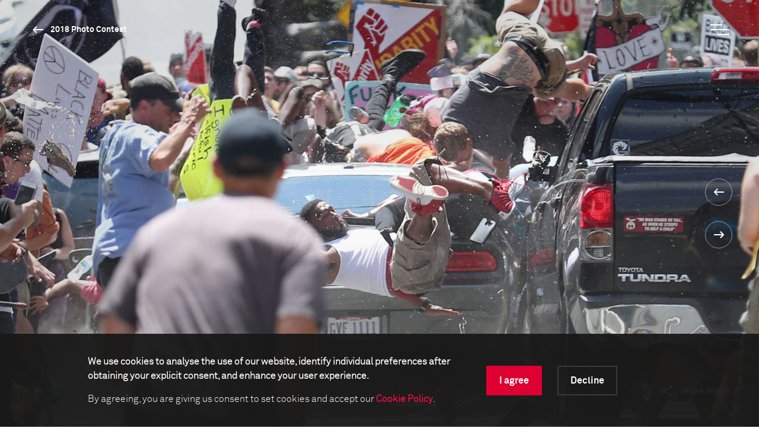

--- FILE ---
content_type: text/css
request_url: https://www.worldpressphoto.org/Frontend/styles/style.css?v=3
body_size: 38160
content:
.swiper-container{margin:0 auto;position:relative;overflow:hidden;list-style:none;padding:0;z-index:1}.swiper-container-no-flexbox .swiper-slide{float:left}.swiper-container-vertical>.swiper-wrapper{-webkit-box-orient:vertical;-webkit-box-direction:normal;-webkit-flex-direction:column;-ms-flex-direction:column;flex-direction:column}.swiper-wrapper{position:relative;width:100%;height:100%;z-index:1;display:-webkit-box;display:-webkit-flex;display:-ms-flexbox;display:flex;-webkit-transition-property:-webkit-transform;transition-property:-webkit-transform;-o-transition-property:transform;transition-property:transform;transition-property:transform,-webkit-transform;-webkit-box-sizing:content-box;box-sizing:content-box}.swiper-container-android .swiper-slide,.swiper-wrapper{-webkit-transform:translateZ(0);transform:translateZ(0)}.swiper-container-multirow>.swiper-wrapper{-webkit-flex-wrap:wrap;-ms-flex-wrap:wrap;flex-wrap:wrap}.swiper-container-free-mode>.swiper-wrapper{-webkit-transition-timing-function:ease-out;-o-transition-timing-function:ease-out;transition-timing-function:ease-out;margin:0 auto}.swiper-slide{-webkit-flex-shrink:0;-ms-flex-negative:0;flex-shrink:0;width:100%;height:100%;position:relative;-webkit-transition-property:-webkit-transform;transition-property:-webkit-transform;-o-transition-property:transform;transition-property:transform;transition-property:transform,-webkit-transform}.swiper-slide-invisible-blank{visibility:hidden}.swiper-container-autoheight,.swiper-container-autoheight .swiper-slide{height:auto}.swiper-container-autoheight .swiper-wrapper{-webkit-box-align:start;-webkit-align-items:flex-start;-ms-flex-align:start;align-items:flex-start;-webkit-transition-property:height,-webkit-transform;transition-property:height,-webkit-transform;-o-transition-property:transform,height;transition-property:transform,height;transition-property:transform,height,-webkit-transform}.swiper-container-3d{-webkit-perspective:1200px;perspective:1200px}.swiper-container-3d .swiper-cube-shadow,.swiper-container-3d .swiper-slide,.swiper-container-3d .swiper-slide-shadow-bottom,.swiper-container-3d .swiper-slide-shadow-left,.swiper-container-3d .swiper-slide-shadow-right,.swiper-container-3d .swiper-slide-shadow-top,.swiper-container-3d .swiper-wrapper{-webkit-transform-style:preserve-3d;transform-style:preserve-3d}.swiper-container-3d .swiper-slide-shadow-bottom,.swiper-container-3d .swiper-slide-shadow-left,.swiper-container-3d .swiper-slide-shadow-right,.swiper-container-3d .swiper-slide-shadow-top{position:absolute;left:0;top:0;width:100%;height:100%;pointer-events:none;z-index:10}.swiper-container-3d .swiper-slide-shadow-left{background-image:-webkit-gradient(linear,right top,left top,from(rgba(0,0,0,.5)),to(transparent));background-image:-webkit-linear-gradient(right,rgba(0,0,0,.5),transparent);background-image:-o-linear-gradient(right,rgba(0,0,0,.5),transparent);background-image:linear-gradient(270deg,rgba(0,0,0,.5),transparent)}.swiper-container-3d .swiper-slide-shadow-right{background-image:-webkit-gradient(linear,left top,right top,from(rgba(0,0,0,.5)),to(transparent));background-image:-webkit-linear-gradient(left,rgba(0,0,0,.5),transparent);background-image:-o-linear-gradient(left,rgba(0,0,0,.5),transparent);background-image:linear-gradient(90deg,rgba(0,0,0,.5),transparent)}.swiper-container-3d .swiper-slide-shadow-top{background-image:-webkit-gradient(linear,left bottom,left top,from(rgba(0,0,0,.5)),to(transparent));background-image:-webkit-linear-gradient(bottom,rgba(0,0,0,.5),transparent);background-image:-o-linear-gradient(bottom,rgba(0,0,0,.5),transparent);background-image:linear-gradient(0deg,rgba(0,0,0,.5),transparent)}.swiper-container-3d .swiper-slide-shadow-bottom{background-image:-webkit-gradient(linear,left top,left bottom,from(rgba(0,0,0,.5)),to(transparent));background-image:-webkit-linear-gradient(top,rgba(0,0,0,.5),transparent);background-image:-o-linear-gradient(top,rgba(0,0,0,.5),transparent);background-image:linear-gradient(180deg,rgba(0,0,0,.5),transparent)}.swiper-container-wp8-horizontal,.swiper-container-wp8-horizontal>.swiper-wrapper{-ms-touch-action:pan-y;touch-action:pan-y}.swiper-container-wp8-vertical,.swiper-container-wp8-vertical>.swiper-wrapper{-ms-touch-action:pan-x;touch-action:pan-x}.swiper-button-next,.swiper-button-prev{position:absolute;top:50%;width:27px;height:44px;margin-top:-22px;z-index:10;cursor:pointer;background-size:27px 44px;background-position:50%;background-repeat:no-repeat}.swiper-button-next.swiper-button-disabled,.swiper-button-prev.swiper-button-disabled{opacity:.35;cursor:auto;pointer-events:none}.swiper-button-prev,.swiper-container-rtl .swiper-button-next{background-image:url("data:image/svg+xml;charset=utf-8,%3Csvg xmlns='http://www.w3.org/2000/svg' viewBox='0 0 27 44'%3E%3Cpath d='M0 22L22 0l2.1 2.1L4.2 22l19.9 19.9L22 44 0 22z' fill='%23007aff'/%3E%3C/svg%3E");left:10px;right:auto}.swiper-button-next,.swiper-container-rtl .swiper-button-prev{background-image:url("data:image/svg+xml;charset=utf-8,%3Csvg xmlns='http://www.w3.org/2000/svg' viewBox='0 0 27 44'%3E%3Cpath d='M27 22L5 44l-2.1-2.1L22.8 22 2.9 2.1 5 0l22 22z' fill='%23007aff'/%3E%3C/svg%3E");right:10px;left:auto}.swiper-button-prev.swiper-button-white,.swiper-container-rtl .swiper-button-next.swiper-button-white{background-image:url("data:image/svg+xml;charset=utf-8,%3Csvg xmlns='http://www.w3.org/2000/svg' viewBox='0 0 27 44'%3E%3Cpath d='M0 22L22 0l2.1 2.1L4.2 22l19.9 19.9L22 44 0 22z' fill='%23fff'/%3E%3C/svg%3E")}.swiper-button-next.swiper-button-white,.swiper-container-rtl .swiper-button-prev.swiper-button-white{background-image:url("data:image/svg+xml;charset=utf-8,%3Csvg xmlns='http://www.w3.org/2000/svg' viewBox='0 0 27 44'%3E%3Cpath d='M27 22L5 44l-2.1-2.1L22.8 22 2.9 2.1 5 0l22 22z' fill='%23fff'/%3E%3C/svg%3E")}.swiper-button-prev.swiper-button-black,.swiper-container-rtl .swiper-button-next.swiper-button-black{background-image:url("data:image/svg+xml;charset=utf-8,%3Csvg xmlns='http://www.w3.org/2000/svg' viewBox='0 0 27 44'%3E%3Cpath d='M0 22L22 0l2.1 2.1L4.2 22l19.9 19.9L22 44 0 22z'/%3E%3C/svg%3E")}.swiper-button-next.swiper-button-black,.swiper-container-rtl .swiper-button-prev.swiper-button-black{background-image:url("data:image/svg+xml;charset=utf-8,%3Csvg xmlns='http://www.w3.org/2000/svg' viewBox='0 0 27 44'%3E%3Cpath d='M27 22L5 44l-2.1-2.1L22.8 22 2.9 2.1 5 0l22 22z'/%3E%3C/svg%3E")}.swiper-button-lock{display:none}.swiper-pagination{position:absolute;text-align:center;-webkit-transition:opacity .3s;-o-transition:.3s opacity;transition:opacity .3s;-webkit-transform:translateZ(0);transform:translateZ(0);z-index:10}.swiper-pagination.swiper-pagination-hidden{opacity:0}.swiper-container-horizontal>.swiper-pagination-bullets,.swiper-pagination-custom,.swiper-pagination-fraction{bottom:10px;left:0;width:100%}.swiper-pagination-bullets-dynamic{overflow:hidden;font-size:0}.swiper-pagination-bullets-dynamic .swiper-pagination-bullet{-webkit-transform:scale(.33);-ms-transform:scale(.33);transform:scale(.33);position:relative}.swiper-pagination-bullets-dynamic .swiper-pagination-bullet-active,.swiper-pagination-bullets-dynamic .swiper-pagination-bullet-active-main{-webkit-transform:scale(1);-ms-transform:scale(1);transform:scale(1)}.swiper-pagination-bullets-dynamic .swiper-pagination-bullet-active-prev{-webkit-transform:scale(.66);-ms-transform:scale(.66);transform:scale(.66)}.swiper-pagination-bullets-dynamic .swiper-pagination-bullet-active-prev-prev{-webkit-transform:scale(.33);-ms-transform:scale(.33);transform:scale(.33)}.swiper-pagination-bullets-dynamic .swiper-pagination-bullet-active-next{-webkit-transform:scale(.66);-ms-transform:scale(.66);transform:scale(.66)}.swiper-pagination-bullets-dynamic .swiper-pagination-bullet-active-next-next{-webkit-transform:scale(.33);-ms-transform:scale(.33);transform:scale(.33)}.swiper-pagination-bullet{width:8px;height:8px;display:inline-block;border-radius:100%;background:#000;opacity:.2}button.swiper-pagination-bullet{border:none;margin:0;padding:0;-webkit-box-shadow:none;box-shadow:none;-webkit-appearance:none;-moz-appearance:none;appearance:none}.swiper-pagination-clickable .swiper-pagination-bullet{cursor:pointer}.swiper-pagination-bullet-active{opacity:1;background:#007aff}.swiper-container-vertical>.swiper-pagination-bullets{right:10px;top:50%;-webkit-transform:translate3d(0,-50%,0);transform:translate3d(0,-50%,0)}.swiper-container-vertical>.swiper-pagination-bullets .swiper-pagination-bullet{margin:6px 0;display:block}.swiper-container-vertical>.swiper-pagination-bullets.swiper-pagination-bullets-dynamic{top:50%;-webkit-transform:translateY(-50%);-ms-transform:translateY(-50%);transform:translateY(-50%);width:8px}.swiper-container-vertical>.swiper-pagination-bullets.swiper-pagination-bullets-dynamic .swiper-pagination-bullet{display:inline-block;-webkit-transition:top .2s,-webkit-transform .2s;transition:top .2s,-webkit-transform .2s;-o-transition:.2s transform,.2s top;transition:transform .2s,top .2s;transition:transform .2s,top .2s,-webkit-transform .2s}.swiper-container-horizontal>.swiper-pagination-bullets .swiper-pagination-bullet{margin:0 4px}.swiper-container-horizontal>.swiper-pagination-bullets.swiper-pagination-bullets-dynamic{left:50%;-webkit-transform:translateX(-50%);-ms-transform:translateX(-50%);transform:translateX(-50%);white-space:nowrap}.swiper-container-horizontal>.swiper-pagination-bullets.swiper-pagination-bullets-dynamic .swiper-pagination-bullet{-webkit-transition:left .2s,-webkit-transform .2s;transition:left .2s,-webkit-transform .2s;-o-transition:.2s transform,.2s left;transition:transform .2s,left .2s;transition:transform .2s,left .2s,-webkit-transform .2s}.swiper-container-horizontal.swiper-container-rtl>.swiper-pagination-bullets-dynamic .swiper-pagination-bullet{-webkit-transition:right .2s,-webkit-transform .2s;transition:right .2s,-webkit-transform .2s;-o-transition:.2s transform,.2s right;transition:transform .2s,right .2s;transition:transform .2s,right .2s,-webkit-transform .2s}.swiper-pagination-progressbar{background:rgba(0,0,0,.25);position:absolute}.swiper-pagination-progressbar .swiper-pagination-progressbar-fill{background:#007aff;position:absolute;left:0;top:0;width:100%;height:100%;-webkit-transform:scale(0);-ms-transform:scale(0);transform:scale(0);-webkit-transform-origin:left top;-ms-transform-origin:left top;transform-origin:left top}.swiper-container-rtl .swiper-pagination-progressbar .swiper-pagination-progressbar-fill{-webkit-transform-origin:right top;-ms-transform-origin:right top;transform-origin:right top}.swiper-container-horizontal>.swiper-pagination-progressbar,.swiper-container-vertical>.swiper-pagination-progressbar.swiper-pagination-progressbar-opposite{width:100%;height:4px;left:0;top:0}.swiper-container-horizontal>.swiper-pagination-progressbar.swiper-pagination-progressbar-opposite,.swiper-container-vertical>.swiper-pagination-progressbar{width:4px;height:100%;left:0;top:0}.swiper-pagination-white .swiper-pagination-bullet-active{background:#fff}.swiper-pagination-progressbar.swiper-pagination-white{background:hsla(0,0%,100%,.25)}.swiper-pagination-progressbar.swiper-pagination-white .swiper-pagination-progressbar-fill{background:#fff}.swiper-pagination-black .swiper-pagination-bullet-active{background:#000}.swiper-pagination-progressbar.swiper-pagination-black{background:rgba(0,0,0,.25)}.swiper-pagination-progressbar.swiper-pagination-black .swiper-pagination-progressbar-fill{background:#000}.swiper-pagination-lock{display:none}.swiper-scrollbar{border-radius:10px;position:relative;-ms-touch-action:none;background:rgba(0,0,0,.1)}.swiper-container-horizontal>.swiper-scrollbar{position:absolute;left:1%;bottom:3px;z-index:50;height:5px;width:98%}.swiper-container-vertical>.swiper-scrollbar{position:absolute;right:3px;top:1%;z-index:50;width:5px;height:98%}.swiper-scrollbar-drag{height:100%;width:100%;position:relative;background:rgba(0,0,0,.5);border-radius:10px;left:0;top:0}.swiper-scrollbar-cursor-drag{cursor:move}.swiper-scrollbar-lock{display:none}.swiper-zoom-container{width:100%;height:100%;display:-webkit-box;display:-webkit-flex;display:-ms-flexbox;display:flex;-webkit-box-pack:center;-webkit-justify-content:center;-ms-flex-pack:center;justify-content:center;-webkit-box-align:center;-webkit-align-items:center;-ms-flex-align:center;align-items:center;text-align:center}.swiper-zoom-container>canvas,.swiper-zoom-container>img,.swiper-zoom-container>svg{max-width:100%;max-height:100%;-o-object-fit:contain;object-fit:contain}.swiper-slide-zoomed{cursor:move}.swiper-lazy-preloader{width:42px;height:42px;position:absolute;left:50%;top:50%;margin-left:-21px;margin-top:-21px;z-index:10;-webkit-transform-origin:50%;-ms-transform-origin:50%;transform-origin:50%;-webkit-animation:swiper-preloader-spin 1s steps(12) infinite;animation:swiper-preloader-spin 1s steps(12) infinite}.swiper-lazy-preloader:after{display:block;content:"";width:100%;height:100%;background-image:url("data:image/svg+xml;charset=utf-8,%3Csvg viewBox='0 0 120 120' xmlns='http://www.w3.org/2000/svg' xmlns:xlink='http://www.w3.org/1999/xlink'%3E%3Cdefs%3E%3Cpath id='a' stroke='%236c6c6c' stroke-width='11' stroke-linecap='round' d='M60 7v20'/%3E%3C/defs%3E%3Cuse xlink:href='%23a' opacity='.27'/%3E%3Cuse xlink:href='%23a' opacity='.27' transform='rotate(30 60 60)'/%3E%3Cuse xlink:href='%23a' opacity='.27' transform='rotate(60 60 60)'/%3E%3Cuse xlink:href='%23a' opacity='.27' transform='rotate(90 60 60)'/%3E%3Cuse xlink:href='%23a' opacity='.27' transform='rotate(120 60 60)'/%3E%3Cuse xlink:href='%23a' opacity='.27' transform='rotate(150 60 60)'/%3E%3Cuse xlink:href='%23a' opacity='.37' transform='rotate(180 60 60)'/%3E%3Cuse xlink:href='%23a' opacity='.46' transform='rotate(210 60 60)'/%3E%3Cuse xlink:href='%23a' opacity='.56' transform='rotate(240 60 60)'/%3E%3Cuse xlink:href='%23a' opacity='.66' transform='rotate(270 60 60)'/%3E%3Cuse xlink:href='%23a' opacity='.75' transform='rotate(300 60 60)'/%3E%3Cuse xlink:href='%23a' opacity='.85' transform='rotate(330 60 60)'/%3E%3C/svg%3E");background-position:50%;background-size:100%;background-repeat:no-repeat}.swiper-lazy-preloader-white:after{background-image:url("data:image/svg+xml;charset=utf-8,%3Csvg viewBox='0 0 120 120' xmlns='http://www.w3.org/2000/svg' xmlns:xlink='http://www.w3.org/1999/xlink'%3E%3Cdefs%3E%3Cpath id='a' stroke='%23fff' stroke-width='11' stroke-linecap='round' d='M60 7v20'/%3E%3C/defs%3E%3Cuse xlink:href='%23a' opacity='.27'/%3E%3Cuse xlink:href='%23a' opacity='.27' transform='rotate(30 60 60)'/%3E%3Cuse xlink:href='%23a' opacity='.27' transform='rotate(60 60 60)'/%3E%3Cuse xlink:href='%23a' opacity='.27' transform='rotate(90 60 60)'/%3E%3Cuse xlink:href='%23a' opacity='.27' transform='rotate(120 60 60)'/%3E%3Cuse xlink:href='%23a' opacity='.27' transform='rotate(150 60 60)'/%3E%3Cuse xlink:href='%23a' opacity='.37' transform='rotate(180 60 60)'/%3E%3Cuse xlink:href='%23a' opacity='.46' transform='rotate(210 60 60)'/%3E%3Cuse xlink:href='%23a' opacity='.56' transform='rotate(240 60 60)'/%3E%3Cuse xlink:href='%23a' opacity='.66' transform='rotate(270 60 60)'/%3E%3Cuse xlink:href='%23a' opacity='.75' transform='rotate(300 60 60)'/%3E%3Cuse xlink:href='%23a' opacity='.85' transform='rotate(330 60 60)'/%3E%3C/svg%3E")}@-webkit-keyframes swiper-preloader-spin{to{-webkit-transform:rotate(1turn);transform:rotate(1turn)}}@keyframes swiper-preloader-spin{to{-webkit-transform:rotate(1turn);transform:rotate(1turn)}}.swiper-container .swiper-notification{position:absolute;left:0;top:0;pointer-events:none;opacity:0;z-index:-1000}.swiper-container-fade.swiper-container-free-mode .swiper-slide{-webkit-transition-timing-function:ease-out;-o-transition-timing-function:ease-out;transition-timing-function:ease-out}.swiper-container-fade .swiper-slide{pointer-events:none;-webkit-transition-property:opacity;-o-transition-property:opacity;transition-property:opacity}.swiper-container-fade .swiper-slide .swiper-slide{pointer-events:none}.swiper-container-fade .swiper-slide-active,.swiper-container-fade .swiper-slide-active .swiper-slide-active{pointer-events:auto}.swiper-container-cube{overflow:visible}.swiper-container-cube .swiper-slide{pointer-events:none;-webkit-backface-visibility:hidden;backface-visibility:hidden;z-index:1;visibility:hidden;-webkit-transform-origin:0 0;-ms-transform-origin:0 0;transform-origin:0 0;width:100%;height:100%}.swiper-container-cube .swiper-slide .swiper-slide{pointer-events:none}.swiper-container-cube.swiper-container-rtl .swiper-slide{-webkit-transform-origin:100% 0;-ms-transform-origin:100% 0;transform-origin:100% 0}.swiper-container-cube .swiper-slide-active,.swiper-container-cube .swiper-slide-active .swiper-slide-active{pointer-events:auto}.swiper-container-cube .swiper-slide-active,.swiper-container-cube .swiper-slide-next,.swiper-container-cube .swiper-slide-next+.swiper-slide,.swiper-container-cube .swiper-slide-prev{pointer-events:auto;visibility:visible}.swiper-container-cube .swiper-slide-shadow-bottom,.swiper-container-cube .swiper-slide-shadow-left,.swiper-container-cube .swiper-slide-shadow-right,.swiper-container-cube .swiper-slide-shadow-top{z-index:0;-webkit-backface-visibility:hidden;backface-visibility:hidden}.swiper-container-cube .swiper-cube-shadow{position:absolute;left:0;bottom:0;width:100%;height:100%;background:#000;opacity:.6;-webkit-filter:blur(50px);filter:blur(50px);z-index:0}.swiper-container-flip{overflow:visible}.swiper-container-flip .swiper-slide{pointer-events:none;-webkit-backface-visibility:hidden;backface-visibility:hidden;z-index:1}.swiper-container-flip .swiper-slide .swiper-slide{pointer-events:none}.swiper-container-flip .swiper-slide-active,.swiper-container-flip .swiper-slide-active .swiper-slide-active{pointer-events:auto}.swiper-container-flip .swiper-slide-shadow-bottom,.swiper-container-flip .swiper-slide-shadow-left,.swiper-container-flip .swiper-slide-shadow-right,.swiper-container-flip .swiper-slide-shadow-top{z-index:0;-webkit-backface-visibility:hidden;backface-visibility:hidden}.swiper-container-coverflow .swiper-wrapper{-ms-perspective:1200px}
/*!
 * Bootstrap v4.1.3 (https://getbootstrap.com/)
 * Copyright 2011-2018 The Bootstrap Authors
 * Copyright 2011-2018 Twitter, Inc.
 * Licensed under MIT (https://github.com/twbs/bootstrap/blob/master/LICENSE)
 */:root{--blue:#007bff;--indigo:#6610f2;--purple:#6f42c1;--pink:#e83e8c;--red:#dc3545;--orange:#fd7e14;--yellow:#ffc107;--green:#28a745;--teal:#20c997;--cyan:#17a2b8;--white:#fff;--gray:#6c757d;--gray-dark:#343a40;--primary:#007bff;--secondary:#6c757d;--success:#28a745;--info:#17a2b8;--warning:#ffc107;--danger:#dc3545;--light:#f8f9fa;--dark:#343a40;--breakpoint-xs:0;--breakpoint-sm:768px;--breakpoint-md:901px;--breakpoint-lg:1025px;--breakpoint-xl:1280px;--font-family-sans-serif:-apple-system,BlinkMacSystemFont,"Segoe UI",Roboto,"Helvetica Neue",Arial,sans-serif,"Apple Color Emoji","Segoe UI Emoji","Segoe UI Symbol","Noto Color Emoji";--font-family-monospace:SFMono-Regular,Menlo,Monaco,Consolas,"Liberation Mono","Courier New",monospace}*,:after,:before{box-sizing:border-box}html{font-family:sans-serif;line-height:1.15;-webkit-text-size-adjust:100%;-ms-text-size-adjust:100%;-ms-overflow-style:scrollbar;-webkit-tap-highlight-color:rgba(0,0,0,0)}@-ms-viewport{width:device-width}article,aside,figcaption,figure,footer,header,hgroup,main,nav,section{display:block}body{margin:0;font-family:-apple-system,BlinkMacSystemFont,Segoe UI,Roboto,Helvetica Neue,Arial,sans-serif;font-size:1rem;font-weight:400;line-height:1.5;color:#212529;text-align:left;background-color:#fff}[tabindex="-1"]:focus{outline:0!important}hr{box-sizing:content-box;height:0;overflow:visible}h1,h2,h3,h4,h5,h6{margin-top:0;margin-bottom:.5rem}p{margin-top:0;margin-bottom:1rem}abbr[data-original-title],abbr[title]{text-decoration:underline;text-decoration:underline dotted;cursor:help;border-bottom:0}address{font-style:normal;line-height:inherit}address,dl,ol,ul{margin-bottom:1rem}dl,ol,ul{margin-top:0}ol ol,ol ul,ul ol,ul ul{margin-bottom:0}dt{font-weight:700}dd{margin-bottom:.5rem;margin-left:0}blockquote{margin:0 0 1rem}dfn{font-style:italic}b,strong{font-weight:bolder}small{font-size:80%}sub,sup{position:relative;font-size:75%;line-height:0;vertical-align:baseline}sub{bottom:-.25em}sup{top:-.5em}a{color:#007bff;text-decoration:none;background-color:transparent;-webkit-text-decoration-skip:objects}a:hover{color:#0056b3;text-decoration:underline}a:not([href]):not([tabindex]),a:not([href]):not([tabindex]):focus,a:not([href]):not([tabindex]):hover{color:inherit;text-decoration:none}a:not([href]):not([tabindex]):focus{outline:0}code,kbd,pre,samp{font-family:SFMono-Regular,Menlo,Monaco,Consolas,Liberation Mono,Courier New,monospace;font-size:1em}pre{margin-top:0;margin-bottom:1rem;overflow:auto;-ms-overflow-style:scrollbar}figure{margin:0 0 1rem}img{border-style:none}img,svg{vertical-align:middle}svg{overflow:hidden}table{border-collapse:collapse}caption{padding-top:.75rem;padding-bottom:.75rem;color:#6c757d;text-align:left;caption-side:bottom}th{text-align:inherit}label{display:inline-block;margin-bottom:.5rem}button{border-radius:0}button:focus{outline:1px dotted;outline:5px auto -webkit-focus-ring-color}button,input,optgroup,select,textarea{margin:0;font-family:inherit;font-size:inherit;line-height:inherit}button,input{overflow:visible}button,select{text-transform:none}[type=reset],[type=submit],button,html [type=button]{-webkit-appearance:button}[type=button]::-moz-focus-inner,[type=reset]::-moz-focus-inner,[type=submit]::-moz-focus-inner,button::-moz-focus-inner{padding:0;border-style:none}input[type=checkbox],input[type=radio]{box-sizing:border-box;padding:0}input[type=date],input[type=datetime-local],input[type=month],input[type=time]{-webkit-appearance:listbox}textarea{overflow:auto;resize:vertical}fieldset{min-width:0;padding:0;margin:0;border:0}legend{display:block;width:100%;max-width:100%;padding:0;margin-bottom:.5rem;font-size:1.5rem;line-height:inherit;color:inherit;white-space:normal}progress{vertical-align:baseline}[type=number]::-webkit-inner-spin-button,[type=number]::-webkit-outer-spin-button{height:auto}[type=search]{outline-offset:-2px;-webkit-appearance:none}[type=search]::-webkit-search-cancel-button,[type=search]::-webkit-search-decoration{-webkit-appearance:none}::-webkit-file-upload-button{font:inherit;-webkit-appearance:button}output{display:inline-block}summary{display:list-item;cursor:pointer}template{display:none}[hidden]{display:none!important}.h1,.h2,.h3,.h4,.h5,.h6,h1,h2,h3,h4,h5,h6{margin-bottom:.5rem;font-family:inherit;font-weight:500;line-height:1.2;color:inherit}.h1,h1{font-size:2.5rem}.h2,h2{font-size:2rem}.h3,h3{font-size:1.75rem}.h4,h4{font-size:1.5rem}.h5,h5{font-size:1.25rem}.h6,h6{font-size:1rem}.lead{font-size:1.25rem;font-weight:300}.display-1{font-size:6rem}.display-1,.display-2{font-weight:300;line-height:1.2}.display-2{font-size:5.5rem}.display-3{font-size:4.5rem}.display-3,.display-4{font-weight:300;line-height:1.2}.display-4{font-size:3.5rem}hr{margin-top:1rem;margin-bottom:1rem;border:0;border-top:1px solid rgba(0,0,0,.1)}.small,small{font-size:80%;font-weight:400}.mark,mark{padding:.2em;background-color:#fcf8e3}.list-inline,.list-unstyled{padding-left:0;list-style:none}.list-inline-item{display:inline-block}.list-inline-item:not(:last-child){margin-right:.5rem}.initialism{font-size:90%;text-transform:uppercase}.blockquote{margin-bottom:1rem;font-size:1.25rem}.blockquote-footer{display:block;font-size:80%;color:#6c757d}.blockquote-footer:before{content:"\2014   \A0"}.img-fluid,.img-thumbnail{max-width:100%;height:auto}.img-thumbnail{padding:.25rem;background-color:#fff;border:1px solid #dee2e6;border-radius:.25rem}.figure{display:inline-block}.figure-img{margin-bottom:.5rem;line-height:1}.figure-caption{font-size:90%;color:#6c757d}code{font-size:87.5%;color:#e83e8c;word-break:break-word}a>code{color:inherit}kbd{padding:.2rem .4rem;font-size:87.5%;color:#fff;background-color:#212529;border-radius:.2rem}kbd kbd{padding:0;font-size:100%;font-weight:700}pre{display:block;font-size:87.5%;color:#212529}pre code{font-size:inherit;color:inherit;word-break:normal}.pre-scrollable{max-height:340px;overflow-y:scroll}.container{width:100%;padding-right:0;padding-left:0;margin-right:auto;margin-left:auto}@media (min-width:768px){.container{max-width:100%}}@media (min-width:901px){.container{max-width:100%}}@media (min-width:1025px){.container{max-width:100%}}@media (min-width:1280px){.container{max-width:1920px}}.container-fluid{width:100%;padding-right:0;padding-left:0;margin-right:auto;margin-left:auto}.row{display:flex;flex-wrap:wrap}.no-gutters,.row{margin-right:0;margin-left:0}.no-gutters>.col,.no-gutters>[class*=col-]{padding-right:0;padding-left:0}.col,.col-1,.col-2,.col-3,.col-4,.col-5,.col-6,.col-7,.col-8,.col-9,.col-10,.col-11,.col-12,.col-auto,.col-lg,.col-lg-1,.col-lg-2,.col-lg-3,.col-lg-4,.col-lg-5,.col-lg-6,.col-lg-7,.col-lg-8,.col-lg-9,.col-lg-10,.col-lg-11,.col-lg-12,.col-lg-auto,.col-md,.col-md-1,.col-md-2,.col-md-3,.col-md-4,.col-md-5,.col-md-6,.col-md-7,.col-md-8,.col-md-9,.col-md-10,.col-md-11,.col-md-12,.col-md-auto,.col-sm,.col-sm-1,.col-sm-2,.col-sm-3,.col-sm-4,.col-sm-5,.col-sm-6,.col-sm-7,.col-sm-8,.col-sm-9,.col-sm-10,.col-sm-11,.col-sm-12,.col-sm-auto,.col-xl,.col-xl-1,.col-xl-2,.col-xl-3,.col-xl-4,.col-xl-5,.col-xl-6,.col-xl-7,.col-xl-8,.col-xl-9,.col-xl-10,.col-xl-11,.col-xl-12,.col-xl-auto{position:relative;width:100%;min-height:1px;padding-right:0;padding-left:0}.col{flex-basis:0;flex-grow:1;max-width:100%}.col-auto{flex:0 0 auto;width:auto;max-width:none}.col-1{flex:0 0 8.33333%;max-width:8.33333%}.col-2{flex:0 0 16.66667%;max-width:16.66667%}.col-3{flex:0 0 25%;max-width:25%}.col-4{flex:0 0 33.33333%;max-width:33.33333%}.col-5{flex:0 0 41.66667%;max-width:41.66667%}.col-6{flex:0 0 50%;max-width:50%}.col-7{flex:0 0 58.33333%;max-width:58.33333%}.col-8{flex:0 0 66.66667%;max-width:66.66667%}.col-9{flex:0 0 75%;max-width:75%}.col-10{flex:0 0 83.33333%;max-width:83.33333%}.col-11{flex:0 0 91.66667%;max-width:91.66667%}.col-12{flex:0 0 100%;max-width:100%}.order-first{order:-1}.order-last{order:13}.order-0{order:0}.order-1{order:1}.order-2{order:2}.order-3{order:3}.order-4{order:4}.order-5{order:5}.order-6{order:6}.order-7{order:7}.order-8{order:8}.order-9{order:9}.order-10{order:10}.order-11{order:11}.order-12{order:12}.offset-1{margin-left:8.33333%}.offset-2{margin-left:16.66667%}.offset-3{margin-left:25%}.offset-4{margin-left:33.33333%}.offset-5{margin-left:41.66667%}.offset-6{margin-left:50%}.offset-7{margin-left:58.33333%}.offset-8{margin-left:66.66667%}.offset-9{margin-left:75%}.offset-10{margin-left:83.33333%}.offset-11{margin-left:91.66667%}@media (min-width:768px){.col-sm{flex-basis:0;flex-grow:1;max-width:100%}.col-sm-auto{flex:0 0 auto;width:auto;max-width:none}.col-sm-1{flex:0 0 8.33333%;max-width:8.33333%}.col-sm-2{flex:0 0 16.66667%;max-width:16.66667%}.col-sm-3{flex:0 0 25%;max-width:25%}.col-sm-4{flex:0 0 33.33333%;max-width:33.33333%}.col-sm-5{flex:0 0 41.66667%;max-width:41.66667%}.col-sm-6{flex:0 0 50%;max-width:50%}.col-sm-7{flex:0 0 58.33333%;max-width:58.33333%}.col-sm-8{flex:0 0 66.66667%;max-width:66.66667%}.col-sm-9{flex:0 0 75%;max-width:75%}.col-sm-10{flex:0 0 83.33333%;max-width:83.33333%}.col-sm-11{flex:0 0 91.66667%;max-width:91.66667%}.col-sm-12{flex:0 0 100%;max-width:100%}.order-sm-first{order:-1}.order-sm-last{order:13}.order-sm-0{order:0}.order-sm-1{order:1}.order-sm-2{order:2}.order-sm-3{order:3}.order-sm-4{order:4}.order-sm-5{order:5}.order-sm-6{order:6}.order-sm-7{order:7}.order-sm-8{order:8}.order-sm-9{order:9}.order-sm-10{order:10}.order-sm-11{order:11}.order-sm-12{order:12}.offset-sm-0{margin-left:0}.offset-sm-1{margin-left:8.33333%}.offset-sm-2{margin-left:16.66667%}.offset-sm-3{margin-left:25%}.offset-sm-4{margin-left:33.33333%}.offset-sm-5{margin-left:41.66667%}.offset-sm-6{margin-left:50%}.offset-sm-7{margin-left:58.33333%}.offset-sm-8{margin-left:66.66667%}.offset-sm-9{margin-left:75%}.offset-sm-10{margin-left:83.33333%}.offset-sm-11{margin-left:91.66667%}}@media (min-width:901px){.col-md{flex-basis:0;flex-grow:1;max-width:100%}.col-md-auto{flex:0 0 auto;width:auto;max-width:none}.col-md-1{flex:0 0 8.33333%;max-width:8.33333%}.col-md-2{flex:0 0 16.66667%;max-width:16.66667%}.col-md-3{flex:0 0 25%;max-width:25%}.col-md-4{flex:0 0 33.33333%;max-width:33.33333%}.col-md-5{flex:0 0 41.66667%;max-width:41.66667%}.col-md-6{flex:0 0 50%;max-width:50%}.col-md-7{flex:0 0 58.33333%;max-width:58.33333%}.col-md-8{flex:0 0 66.66667%;max-width:66.66667%}.col-md-9{flex:0 0 75%;max-width:75%}.col-md-10{flex:0 0 83.33333%;max-width:83.33333%}.col-md-11{flex:0 0 91.66667%;max-width:91.66667%}.col-md-12{flex:0 0 100%;max-width:100%}.order-md-first{order:-1}.order-md-last{order:13}.order-md-0{order:0}.order-md-1{order:1}.order-md-2{order:2}.order-md-3{order:3}.order-md-4{order:4}.order-md-5{order:5}.order-md-6{order:6}.order-md-7{order:7}.order-md-8{order:8}.order-md-9{order:9}.order-md-10{order:10}.order-md-11{order:11}.order-md-12{order:12}.offset-md-0{margin-left:0}.offset-md-1{margin-left:8.33333%}.offset-md-2{margin-left:16.66667%}.offset-md-3{margin-left:25%}.offset-md-4{margin-left:33.33333%}.offset-md-5{margin-left:41.66667%}.offset-md-6{margin-left:50%}.offset-md-7{margin-left:58.33333%}.offset-md-8{margin-left:66.66667%}.offset-md-9{margin-left:75%}.offset-md-10{margin-left:83.33333%}.offset-md-11{margin-left:91.66667%}}@media (min-width:1025px){.col-lg{flex-basis:0;flex-grow:1;max-width:100%}.col-lg-auto{flex:0 0 auto;width:auto;max-width:none}.col-lg-1{flex:0 0 8.33333%;max-width:8.33333%}.col-lg-2{flex:0 0 16.66667%;max-width:16.66667%}.col-lg-3{flex:0 0 25%;max-width:25%}.col-lg-4{flex:0 0 33.33333%;max-width:33.33333%}.col-lg-5{flex:0 0 41.66667%;max-width:41.66667%}.col-lg-6{flex:0 0 50%;max-width:50%}.col-lg-7{flex:0 0 58.33333%;max-width:58.33333%}.col-lg-8{flex:0 0 66.66667%;max-width:66.66667%}.col-lg-9{flex:0 0 75%;max-width:75%}.col-lg-10{flex:0 0 83.33333%;max-width:83.33333%}.col-lg-11{flex:0 0 91.66667%;max-width:91.66667%}.col-lg-12{flex:0 0 100%;max-width:100%}.order-lg-first{order:-1}.order-lg-last{order:13}.order-lg-0{order:0}.order-lg-1{order:1}.order-lg-2{order:2}.order-lg-3{order:3}.order-lg-4{order:4}.order-lg-5{order:5}.order-lg-6{order:6}.order-lg-7{order:7}.order-lg-8{order:8}.order-lg-9{order:9}.order-lg-10{order:10}.order-lg-11{order:11}.order-lg-12{order:12}.offset-lg-0{margin-left:0}.offset-lg-1{margin-left:8.33333%}.offset-lg-2{margin-left:16.66667%}.offset-lg-3{margin-left:25%}.offset-lg-4{margin-left:33.33333%}.offset-lg-5{margin-left:41.66667%}.offset-lg-6{margin-left:50%}.offset-lg-7{margin-left:58.33333%}.offset-lg-8{margin-left:66.66667%}.offset-lg-9{margin-left:75%}.offset-lg-10{margin-left:83.33333%}.offset-lg-11{margin-left:91.66667%}}@media (min-width:1280px){.col-xl{flex-basis:0;flex-grow:1;max-width:100%}.col-xl-auto{flex:0 0 auto;width:auto;max-width:none}.col-xl-1{flex:0 0 8.33333%;max-width:8.33333%}.col-xl-2{flex:0 0 16.66667%;max-width:16.66667%}.col-xl-3{flex:0 0 25%;max-width:25%}.col-xl-4{flex:0 0 33.33333%;max-width:33.33333%}.col-xl-5{flex:0 0 41.66667%;max-width:41.66667%}.col-xl-6{flex:0 0 50%;max-width:50%}.col-xl-7{flex:0 0 58.33333%;max-width:58.33333%}.col-xl-8{flex:0 0 66.66667%;max-width:66.66667%}.col-xl-9{flex:0 0 75%;max-width:75%}.col-xl-10{flex:0 0 83.33333%;max-width:83.33333%}.col-xl-11{flex:0 0 91.66667%;max-width:91.66667%}.col-xl-12{flex:0 0 100%;max-width:100%}.order-xl-first{order:-1}.order-xl-last{order:13}.order-xl-0{order:0}.order-xl-1{order:1}.order-xl-2{order:2}.order-xl-3{order:3}.order-xl-4{order:4}.order-xl-5{order:5}.order-xl-6{order:6}.order-xl-7{order:7}.order-xl-8{order:8}.order-xl-9{order:9}.order-xl-10{order:10}.order-xl-11{order:11}.order-xl-12{order:12}.offset-xl-0{margin-left:0}.offset-xl-1{margin-left:8.33333%}.offset-xl-2{margin-left:16.66667%}.offset-xl-3{margin-left:25%}.offset-xl-4{margin-left:33.33333%}.offset-xl-5{margin-left:41.66667%}.offset-xl-6{margin-left:50%}.offset-xl-7{margin-left:58.33333%}.offset-xl-8{margin-left:66.66667%}.offset-xl-9{margin-left:75%}.offset-xl-10{margin-left:83.33333%}.offset-xl-11{margin-left:91.66667%}}.table{width:100%;margin-bottom:1rem;background-color:transparent}.table td,.table th{padding:.75rem;vertical-align:top;border-top:1px solid #dee2e6}.table thead th{vertical-align:bottom;border-bottom:2px solid #dee2e6}.table tbody+tbody{border-top:2px solid #dee2e6}.table .table{background-color:#fff}.table-sm td,.table-sm th{padding:.3rem}.table-bordered,.table-bordered td,.table-bordered th{border:1px solid #dee2e6}.table-bordered thead td,.table-bordered thead th{border-bottom-width:2px}.table-borderless tbody+tbody,.table-borderless td,.table-borderless th,.table-borderless thead th{border:0}.table-striped tbody tr:nth-of-type(odd){background-color:rgba(0,0,0,.05)}.table-hover tbody tr:hover{background-color:rgba(0,0,0,.075)}.table-primary,.table-primary>td,.table-primary>th{background-color:#b8daff}.table-hover .table-primary:hover,.table-hover .table-primary:hover>td,.table-hover .table-primary:hover>th{background-color:#9fcdff}.table-secondary,.table-secondary>td,.table-secondary>th{background-color:#d6d8db}.table-hover .table-secondary:hover,.table-hover .table-secondary:hover>td,.table-hover .table-secondary:hover>th{background-color:#c8cbcf}.table-success,.table-success>td,.table-success>th{background-color:#c3e6cb}.table-hover .table-success:hover,.table-hover .table-success:hover>td,.table-hover .table-success:hover>th{background-color:#b1dfbb}.table-info,.table-info>td,.table-info>th{background-color:#bee5eb}.table-hover .table-info:hover,.table-hover .table-info:hover>td,.table-hover .table-info:hover>th{background-color:#abdde5}.table-warning,.table-warning>td,.table-warning>th{background-color:#ffeeba}.table-hover .table-warning:hover,.table-hover .table-warning:hover>td,.table-hover .table-warning:hover>th{background-color:#ffe8a1}.table-danger,.table-danger>td,.table-danger>th{background-color:#f5c6cb}.table-hover .table-danger:hover,.table-hover .table-danger:hover>td,.table-hover .table-danger:hover>th{background-color:#f1b0b7}.table-light,.table-light>td,.table-light>th{background-color:#fdfdfe}.table-hover .table-light:hover,.table-hover .table-light:hover>td,.table-hover .table-light:hover>th{background-color:#ececf6}.table-dark,.table-dark>td,.table-dark>th{background-color:#c6c8ca}.table-hover .table-dark:hover,.table-hover .table-dark:hover>td,.table-hover .table-dark:hover>th{background-color:#b9bbbe}.table-active,.table-active>td,.table-active>th,.table-hover .table-active:hover,.table-hover .table-active:hover>td,.table-hover .table-active:hover>th{background-color:rgba(0,0,0,.075)}.table .thead-dark th{color:#fff;background-color:#212529;border-color:#32383e}.table .thead-light th{color:#495057;background-color:#e9ecef;border-color:#dee2e6}.table-dark{color:#fff;background-color:#212529}.table-dark td,.table-dark th,.table-dark thead th{border-color:#32383e}.table-dark.table-bordered{border:0}.table-dark.table-striped tbody tr:nth-of-type(odd){background-color:hsla(0,0%,100%,.05)}.table-dark.table-hover tbody tr:hover{background-color:hsla(0,0%,100%,.075)}@media (max-width:767.98px){.table-responsive-sm{display:block;width:100%;overflow-x:auto;-webkit-overflow-scrolling:touch;-ms-overflow-style:-ms-autohiding-scrollbar}.table-responsive-sm>.table-bordered{border:0}}@media (max-width:900.98px){.table-responsive-md{display:block;width:100%;overflow-x:auto;-webkit-overflow-scrolling:touch;-ms-overflow-style:-ms-autohiding-scrollbar}.table-responsive-md>.table-bordered{border:0}}@media (max-width:1024.98px){.table-responsive-lg{display:block;width:100%;overflow-x:auto;-webkit-overflow-scrolling:touch;-ms-overflow-style:-ms-autohiding-scrollbar}.table-responsive-lg>.table-bordered{border:0}}@media (max-width:1279.98px){.table-responsive-xl{display:block;width:100%;overflow-x:auto;-webkit-overflow-scrolling:touch;-ms-overflow-style:-ms-autohiding-scrollbar}.table-responsive-xl>.table-bordered{border:0}}.table-responsive{display:block;width:100%;overflow-x:auto;-webkit-overflow-scrolling:touch;-ms-overflow-style:-ms-autohiding-scrollbar}.table-responsive>.table-bordered{border:0}.form-control{display:block;width:100%;height:calc(2.25rem + 2px);padding:.375rem .75rem;font-size:1rem;line-height:1.5;color:#495057;background-color:#fff;background-clip:padding-box;border:1px solid #ced4da;border-radius:.25rem;transition:border-color .15s ease-in-out,box-shadow .15s ease-in-out}@media screen and (prefers-reduced-motion:reduce){.form-control{transition:none}}.form-control::-ms-expand{background-color:transparent;border:0}.form-control:focus{color:#495057;background-color:#fff;border-color:#80bdff;outline:0;box-shadow:0 0 0 .2rem rgba(0,123,255,.25)}.form-control::placeholder{color:#6c757d;opacity:1}.form-control:disabled,.form-control[readonly]{background-color:#e9ecef;opacity:1}select.form-control:focus::-ms-value{color:#495057;background-color:#fff}.form-control-file,.form-control-range{display:block;width:100%}.col-form-label{padding-top:calc(.375rem + 1px);padding-bottom:calc(.375rem + 1px);margin-bottom:0;font-size:inherit;line-height:1.5}.col-form-label-lg{padding-top:calc(.5rem + 1px);padding-bottom:calc(.5rem + 1px);font-size:1.25rem;line-height:1.5}.col-form-label-sm{padding-top:calc(.25rem + 1px);padding-bottom:calc(.25rem + 1px);font-size:.875rem;line-height:1.5}.form-control-plaintext{display:block;width:100%;padding-top:.375rem;padding-bottom:.375rem;margin-bottom:0;line-height:1.5;color:#212529;background-color:transparent;border:solid transparent;border-width:1px 0}.form-control-plaintext.form-control-lg,.form-control-plaintext.form-control-sm{padding-right:0;padding-left:0}.form-control-sm{height:calc(1.8125rem + 2px);padding:.25rem .5rem;font-size:.875rem;line-height:1.5;border-radius:.2rem}.form-control-lg{height:calc(2.875rem + 2px);padding:.5rem 1rem;font-size:1.25rem;line-height:1.5;border-radius:.3rem}select.form-control[multiple],select.form-control[size],textarea.form-control{height:auto}.form-group{margin-bottom:1rem}.form-text{display:block;margin-top:.25rem}.form-row{display:flex;flex-wrap:wrap;margin-right:-5px;margin-left:-5px}.form-row>.col,.form-row>[class*=col-]{padding-right:5px;padding-left:5px}.form-check{position:relative;display:block;padding-left:1.25rem}.form-check-input{position:absolute;margin-top:.3rem;margin-left:-1.25rem}.form-check-input:disabled~.form-check-label{color:#6c757d}.form-check-label{margin-bottom:0}.form-check-inline{display:inline-flex;align-items:center;padding-left:0;margin-right:.75rem}.form-check-inline .form-check-input{position:static;margin-top:0;margin-right:.3125rem;margin-left:0}.valid-feedback{display:none;width:100%;margin-top:.25rem;font-size:80%;color:#28a745}.valid-tooltip{position:absolute;top:100%;z-index:5;display:none;max-width:100%;padding:.25rem .5rem;margin-top:.1rem;font-size:.875rem;line-height:1.5;color:#fff;background-color:rgba(40,167,69,.9);border-radius:.25rem}.custom-select.is-valid,.form-control.is-valid,.was-validated .custom-select:valid,.was-validated .form-control:valid{border-color:#28a745}.custom-select.is-valid:focus,.form-control.is-valid:focus,.was-validated .custom-select:valid:focus,.was-validated .form-control:valid:focus{border-color:#28a745;box-shadow:0 0 0 .2rem rgba(40,167,69,.25)}.custom-select.is-valid~.valid-feedback,.custom-select.is-valid~.valid-tooltip,.form-control-file.is-valid~.valid-feedback,.form-control-file.is-valid~.valid-tooltip,.form-control.is-valid~.valid-feedback,.form-control.is-valid~.valid-tooltip,.was-validated .custom-select:valid~.valid-feedback,.was-validated .custom-select:valid~.valid-tooltip,.was-validated .form-control-file:valid~.valid-feedback,.was-validated .form-control-file:valid~.valid-tooltip,.was-validated .form-control:valid~.valid-feedback,.was-validated .form-control:valid~.valid-tooltip{display:block}.form-check-input.is-valid~.form-check-label,.was-validated .form-check-input:valid~.form-check-label{color:#28a745}.form-check-input.is-valid~.valid-feedback,.form-check-input.is-valid~.valid-tooltip,.was-validated .form-check-input:valid~.valid-feedback,.was-validated .form-check-input:valid~.valid-tooltip{display:block}.custom-control-input.is-valid~.custom-control-label,.was-validated .custom-control-input:valid~.custom-control-label{color:#28a745}.custom-control-input.is-valid~.custom-control-label:before,.was-validated .custom-control-input:valid~.custom-control-label:before{background-color:#71dd8a}.custom-control-input.is-valid~.valid-feedback,.custom-control-input.is-valid~.valid-tooltip,.was-validated .custom-control-input:valid~.valid-feedback,.was-validated .custom-control-input:valid~.valid-tooltip{display:block}.custom-control-input.is-valid:checked~.custom-control-label:before,.was-validated .custom-control-input:valid:checked~.custom-control-label:before{background-color:#34ce57}.custom-control-input.is-valid:focus~.custom-control-label:before,.was-validated .custom-control-input:valid:focus~.custom-control-label:before{box-shadow:0 0 0 1px #fff,0 0 0 .2rem rgba(40,167,69,.25)}.custom-file-input.is-valid~.custom-file-label,.was-validated .custom-file-input:valid~.custom-file-label{border-color:#28a745}.custom-file-input.is-valid~.custom-file-label:after,.was-validated .custom-file-input:valid~.custom-file-label:after{border-color:inherit}.custom-file-input.is-valid~.valid-feedback,.custom-file-input.is-valid~.valid-tooltip,.was-validated .custom-file-input:valid~.valid-feedback,.was-validated .custom-file-input:valid~.valid-tooltip{display:block}.custom-file-input.is-valid:focus~.custom-file-label,.was-validated .custom-file-input:valid:focus~.custom-file-label{box-shadow:0 0 0 .2rem rgba(40,167,69,.25)}.invalid-feedback{display:none;width:100%;margin-top:.25rem;font-size:80%;color:#dc3545}.invalid-tooltip{position:absolute;top:100%;z-index:5;display:none;max-width:100%;padding:.25rem .5rem;margin-top:.1rem;font-size:.875rem;line-height:1.5;color:#fff;background-color:rgba(220,53,69,.9);border-radius:.25rem}.custom-select.is-invalid,.form-control.is-invalid,.was-validated .custom-select:invalid,.was-validated .form-control:invalid{border-color:#dc3545}.custom-select.is-invalid:focus,.form-control.is-invalid:focus,.was-validated .custom-select:invalid:focus,.was-validated .form-control:invalid:focus{border-color:#dc3545;box-shadow:0 0 0 .2rem rgba(220,53,69,.25)}.custom-select.is-invalid~.invalid-feedback,.custom-select.is-invalid~.invalid-tooltip,.form-control-file.is-invalid~.invalid-feedback,.form-control-file.is-invalid~.invalid-tooltip,.form-control.is-invalid~.invalid-feedback,.form-control.is-invalid~.invalid-tooltip,.was-validated .custom-select:invalid~.invalid-feedback,.was-validated .custom-select:invalid~.invalid-tooltip,.was-validated .form-control-file:invalid~.invalid-feedback,.was-validated .form-control-file:invalid~.invalid-tooltip,.was-validated .form-control:invalid~.invalid-feedback,.was-validated .form-control:invalid~.invalid-tooltip{display:block}.form-check-input.is-invalid~.form-check-label,.was-validated .form-check-input:invalid~.form-check-label{color:#dc3545}.form-check-input.is-invalid~.invalid-feedback,.form-check-input.is-invalid~.invalid-tooltip,.was-validated .form-check-input:invalid~.invalid-feedback,.was-validated .form-check-input:invalid~.invalid-tooltip{display:block}.custom-control-input.is-invalid~.custom-control-label,.was-validated .custom-control-input:invalid~.custom-control-label{color:#dc3545}.custom-control-input.is-invalid~.custom-control-label:before,.was-validated .custom-control-input:invalid~.custom-control-label:before{background-color:#efa2a9}.custom-control-input.is-invalid~.invalid-feedback,.custom-control-input.is-invalid~.invalid-tooltip,.was-validated .custom-control-input:invalid~.invalid-feedback,.was-validated .custom-control-input:invalid~.invalid-tooltip{display:block}.custom-control-input.is-invalid:checked~.custom-control-label:before,.was-validated .custom-control-input:invalid:checked~.custom-control-label:before{background-color:#e4606d}.custom-control-input.is-invalid:focus~.custom-control-label:before,.was-validated .custom-control-input:invalid:focus~.custom-control-label:before{box-shadow:0 0 0 1px #fff,0 0 0 .2rem rgba(220,53,69,.25)}.custom-file-input.is-invalid~.custom-file-label,.was-validated .custom-file-input:invalid~.custom-file-label{border-color:#dc3545}.custom-file-input.is-invalid~.custom-file-label:after,.was-validated .custom-file-input:invalid~.custom-file-label:after{border-color:inherit}.custom-file-input.is-invalid~.invalid-feedback,.custom-file-input.is-invalid~.invalid-tooltip,.was-validated .custom-file-input:invalid~.invalid-feedback,.was-validated .custom-file-input:invalid~.invalid-tooltip{display:block}.custom-file-input.is-invalid:focus~.custom-file-label,.was-validated .custom-file-input:invalid:focus~.custom-file-label{box-shadow:0 0 0 .2rem rgba(220,53,69,.25)}.form-inline{display:flex;flex-flow:row wrap;align-items:center}.form-inline .form-check{width:100%}@media (min-width:768px){.form-inline label{justify-content:center}.form-inline .form-group,.form-inline label{display:flex;align-items:center;margin-bottom:0}.form-inline .form-group{flex:0 0 auto;flex-flow:row wrap}.form-inline .form-control{display:inline-block;width:auto;vertical-align:middle}.form-inline .form-control-plaintext{display:inline-block}.form-inline .custom-select,.form-inline .input-group{width:auto}.form-inline .form-check{display:flex;align-items:center;justify-content:center;width:auto;padding-left:0}.form-inline .form-check-input{position:relative;margin-top:0;margin-right:.25rem;margin-left:0}.form-inline .custom-control{align-items:center;justify-content:center}.form-inline .custom-control-label{margin-bottom:0}}.btn{display:inline-block;font-weight:400;text-align:center;white-space:nowrap;vertical-align:middle;user-select:none;border:1px solid transparent;padding:.375rem .75rem;font-size:1rem;line-height:1.5;border-radius:.25rem;transition:color .15s ease-in-out,background-color .15s ease-in-out,border-color .15s ease-in-out,box-shadow .15s ease-in-out}@media screen and (prefers-reduced-motion:reduce){.btn{transition:none}}.btn:focus,.btn:hover{text-decoration:none}.btn.focus,.btn:focus{outline:0;box-shadow:0 0 0 .2rem rgba(0,123,255,.25)}.btn.disabled,.btn:disabled{opacity:.65}.btn:not(:disabled):not(.disabled){cursor:pointer}a.btn.disabled,fieldset:disabled a.btn{pointer-events:none}.btn-primary{color:#fff;background-color:#007bff;border-color:#007bff}.btn-primary:hover{color:#fff;background-color:#0069d9;border-color:#0062cc}.btn-primary.focus,.btn-primary:focus{box-shadow:0 0 0 .2rem rgba(0,123,255,.5)}.btn-primary.disabled,.btn-primary:disabled{color:#fff;background-color:#007bff;border-color:#007bff}.btn-primary:not(:disabled):not(.disabled).active,.btn-primary:not(:disabled):not(.disabled):active,.show>.btn-primary.dropdown-toggle{color:#fff;background-color:#0062cc;border-color:#005cbf}.btn-primary:not(:disabled):not(.disabled).active:focus,.btn-primary:not(:disabled):not(.disabled):active:focus,.show>.btn-primary.dropdown-toggle:focus{box-shadow:0 0 0 .2rem rgba(0,123,255,.5)}.btn-secondary{color:#fff;background-color:#6c757d;border-color:#6c757d}.btn-secondary:hover{color:#fff;background-color:#5a6268;border-color:#545b62}.btn-secondary.focus,.btn-secondary:focus{box-shadow:0 0 0 .2rem hsla(208,7%,46%,.5)}.btn-secondary.disabled,.btn-secondary:disabled{color:#fff;background-color:#6c757d;border-color:#6c757d}.btn-secondary:not(:disabled):not(.disabled).active,.btn-secondary:not(:disabled):not(.disabled):active,.show>.btn-secondary.dropdown-toggle{color:#fff;background-color:#545b62;border-color:#4e555b}.btn-secondary:not(:disabled):not(.disabled).active:focus,.btn-secondary:not(:disabled):not(.disabled):active:focus,.show>.btn-secondary.dropdown-toggle:focus{box-shadow:0 0 0 .2rem hsla(208,7%,46%,.5)}.btn-success{color:#fff;background-color:#28a745;border-color:#28a745}.btn-success:hover{color:#fff;background-color:#218838;border-color:#1e7e34}.btn-success.focus,.btn-success:focus{box-shadow:0 0 0 .2rem rgba(40,167,69,.5)}.btn-success.disabled,.btn-success:disabled{color:#fff;background-color:#28a745;border-color:#28a745}.btn-success:not(:disabled):not(.disabled).active,.btn-success:not(:disabled):not(.disabled):active,.show>.btn-success.dropdown-toggle{color:#fff;background-color:#1e7e34;border-color:#1c7430}.btn-success:not(:disabled):not(.disabled).active:focus,.btn-success:not(:disabled):not(.disabled):active:focus,.show>.btn-success.dropdown-toggle:focus{box-shadow:0 0 0 .2rem rgba(40,167,69,.5)}.btn-info{color:#fff;background-color:#17a2b8;border-color:#17a2b8}.btn-info:hover{color:#fff;background-color:#138496;border-color:#117a8b}.btn-info.focus,.btn-info:focus{box-shadow:0 0 0 .2rem rgba(23,162,184,.5)}.btn-info.disabled,.btn-info:disabled{color:#fff;background-color:#17a2b8;border-color:#17a2b8}.btn-info:not(:disabled):not(.disabled).active,.btn-info:not(:disabled):not(.disabled):active,.show>.btn-info.dropdown-toggle{color:#fff;background-color:#117a8b;border-color:#10707f}.btn-info:not(:disabled):not(.disabled).active:focus,.btn-info:not(:disabled):not(.disabled):active:focus,.show>.btn-info.dropdown-toggle:focus{box-shadow:0 0 0 .2rem rgba(23,162,184,.5)}.btn-warning{color:#212529;background-color:#ffc107;border-color:#ffc107}.btn-warning:hover{color:#212529;background-color:#e0a800;border-color:#d39e00}.btn-warning.focus,.btn-warning:focus{box-shadow:0 0 0 .2rem rgba(255,193,7,.5)}.btn-warning.disabled,.btn-warning:disabled{color:#212529;background-color:#ffc107;border-color:#ffc107}.btn-warning:not(:disabled):not(.disabled).active,.btn-warning:not(:disabled):not(.disabled):active,.show>.btn-warning.dropdown-toggle{color:#212529;background-color:#d39e00;border-color:#c69500}.btn-warning:not(:disabled):not(.disabled).active:focus,.btn-warning:not(:disabled):not(.disabled):active:focus,.show>.btn-warning.dropdown-toggle:focus{box-shadow:0 0 0 .2rem rgba(255,193,7,.5)}.btn-danger{color:#fff;background-color:#dc3545;border-color:#dc3545}.btn-danger:hover{color:#fff;background-color:#c82333;border-color:#bd2130}.btn-danger.focus,.btn-danger:focus{box-shadow:0 0 0 .2rem rgba(220,53,69,.5)}.btn-danger.disabled,.btn-danger:disabled{color:#fff;background-color:#dc3545;border-color:#dc3545}.btn-danger:not(:disabled):not(.disabled).active,.btn-danger:not(:disabled):not(.disabled):active,.show>.btn-danger.dropdown-toggle{color:#fff;background-color:#bd2130;border-color:#b21f2d}.btn-danger:not(:disabled):not(.disabled).active:focus,.btn-danger:not(:disabled):not(.disabled):active:focus,.show>.btn-danger.dropdown-toggle:focus{box-shadow:0 0 0 .2rem rgba(220,53,69,.5)}.btn-light{color:#212529;background-color:#f8f9fa;border-color:#f8f9fa}.btn-light:hover{color:#212529;background-color:#e2e6ea;border-color:#dae0e5}.btn-light.focus,.btn-light:focus{box-shadow:0 0 0 .2rem rgba(248,249,250,.5)}.btn-light.disabled,.btn-light:disabled{color:#212529;background-color:#f8f9fa;border-color:#f8f9fa}.btn-light:not(:disabled):not(.disabled).active,.btn-light:not(:disabled):not(.disabled):active,.show>.btn-light.dropdown-toggle{color:#212529;background-color:#dae0e5;border-color:#d3d9df}.btn-light:not(:disabled):not(.disabled).active:focus,.btn-light:not(:disabled):not(.disabled):active:focus,.show>.btn-light.dropdown-toggle:focus{box-shadow:0 0 0 .2rem rgba(248,249,250,.5)}.btn-dark{color:#fff;background-color:#343a40;border-color:#343a40}.btn-dark:hover{color:#fff;background-color:#23272b;border-color:#1d2124}.btn-dark.focus,.btn-dark:focus{box-shadow:0 0 0 .2rem rgba(52,58,64,.5)}.btn-dark.disabled,.btn-dark:disabled{color:#fff;background-color:#343a40;border-color:#343a40}.btn-dark:not(:disabled):not(.disabled).active,.btn-dark:not(:disabled):not(.disabled):active,.show>.btn-dark.dropdown-toggle{color:#fff;background-color:#1d2124;border-color:#171a1d}.btn-dark:not(:disabled):not(.disabled).active:focus,.btn-dark:not(:disabled):not(.disabled):active:focus,.show>.btn-dark.dropdown-toggle:focus{box-shadow:0 0 0 .2rem rgba(52,58,64,.5)}.btn-outline-primary{color:#007bff;background-color:transparent;background-image:none;border-color:#007bff}.btn-outline-primary:hover{color:#fff;background-color:#007bff;border-color:#007bff}.btn-outline-primary.focus,.btn-outline-primary:focus{box-shadow:0 0 0 .2rem rgba(0,123,255,.5)}.btn-outline-primary.disabled,.btn-outline-primary:disabled{color:#007bff;background-color:transparent}.btn-outline-primary:not(:disabled):not(.disabled).active,.btn-outline-primary:not(:disabled):not(.disabled):active,.show>.btn-outline-primary.dropdown-toggle{color:#fff;background-color:#007bff;border-color:#007bff}.btn-outline-primary:not(:disabled):not(.disabled).active:focus,.btn-outline-primary:not(:disabled):not(.disabled):active:focus,.show>.btn-outline-primary.dropdown-toggle:focus{box-shadow:0 0 0 .2rem rgba(0,123,255,.5)}.btn-outline-secondary{color:#6c757d;background-color:transparent;background-image:none;border-color:#6c757d}.btn-outline-secondary:hover{color:#fff;background-color:#6c757d;border-color:#6c757d}.btn-outline-secondary.focus,.btn-outline-secondary:focus{box-shadow:0 0 0 .2rem hsla(208,7%,46%,.5)}.btn-outline-secondary.disabled,.btn-outline-secondary:disabled{color:#6c757d;background-color:transparent}.btn-outline-secondary:not(:disabled):not(.disabled).active,.btn-outline-secondary:not(:disabled):not(.disabled):active,.show>.btn-outline-secondary.dropdown-toggle{color:#fff;background-color:#6c757d;border-color:#6c757d}.btn-outline-secondary:not(:disabled):not(.disabled).active:focus,.btn-outline-secondary:not(:disabled):not(.disabled):active:focus,.show>.btn-outline-secondary.dropdown-toggle:focus{box-shadow:0 0 0 .2rem hsla(208,7%,46%,.5)}.btn-outline-success{color:#28a745;background-color:transparent;background-image:none;border-color:#28a745}.btn-outline-success:hover{color:#fff;background-color:#28a745;border-color:#28a745}.btn-outline-success.focus,.btn-outline-success:focus{box-shadow:0 0 0 .2rem rgba(40,167,69,.5)}.btn-outline-success.disabled,.btn-outline-success:disabled{color:#28a745;background-color:transparent}.btn-outline-success:not(:disabled):not(.disabled).active,.btn-outline-success:not(:disabled):not(.disabled):active,.show>.btn-outline-success.dropdown-toggle{color:#fff;background-color:#28a745;border-color:#28a745}.btn-outline-success:not(:disabled):not(.disabled).active:focus,.btn-outline-success:not(:disabled):not(.disabled):active:focus,.show>.btn-outline-success.dropdown-toggle:focus{box-shadow:0 0 0 .2rem rgba(40,167,69,.5)}.btn-outline-info{color:#17a2b8;background-color:transparent;background-image:none;border-color:#17a2b8}.btn-outline-info:hover{color:#fff;background-color:#17a2b8;border-color:#17a2b8}.btn-outline-info.focus,.btn-outline-info:focus{box-shadow:0 0 0 .2rem rgba(23,162,184,.5)}.btn-outline-info.disabled,.btn-outline-info:disabled{color:#17a2b8;background-color:transparent}.btn-outline-info:not(:disabled):not(.disabled).active,.btn-outline-info:not(:disabled):not(.disabled):active,.show>.btn-outline-info.dropdown-toggle{color:#fff;background-color:#17a2b8;border-color:#17a2b8}.btn-outline-info:not(:disabled):not(.disabled).active:focus,.btn-outline-info:not(:disabled):not(.disabled):active:focus,.show>.btn-outline-info.dropdown-toggle:focus{box-shadow:0 0 0 .2rem rgba(23,162,184,.5)}.btn-outline-warning{color:#ffc107;background-color:transparent;background-image:none;border-color:#ffc107}.btn-outline-warning:hover{color:#212529;background-color:#ffc107;border-color:#ffc107}.btn-outline-warning.focus,.btn-outline-warning:focus{box-shadow:0 0 0 .2rem rgba(255,193,7,.5)}.btn-outline-warning.disabled,.btn-outline-warning:disabled{color:#ffc107;background-color:transparent}.btn-outline-warning:not(:disabled):not(.disabled).active,.btn-outline-warning:not(:disabled):not(.disabled):active,.show>.btn-outline-warning.dropdown-toggle{color:#212529;background-color:#ffc107;border-color:#ffc107}.btn-outline-warning:not(:disabled):not(.disabled).active:focus,.btn-outline-warning:not(:disabled):not(.disabled):active:focus,.show>.btn-outline-warning.dropdown-toggle:focus{box-shadow:0 0 0 .2rem rgba(255,193,7,.5)}.btn-outline-danger{color:#dc3545;background-color:transparent;background-image:none;border-color:#dc3545}.btn-outline-danger:hover{color:#fff;background-color:#dc3545;border-color:#dc3545}.btn-outline-danger.focus,.btn-outline-danger:focus{box-shadow:0 0 0 .2rem rgba(220,53,69,.5)}.btn-outline-danger.disabled,.btn-outline-danger:disabled{color:#dc3545;background-color:transparent}.btn-outline-danger:not(:disabled):not(.disabled).active,.btn-outline-danger:not(:disabled):not(.disabled):active,.show>.btn-outline-danger.dropdown-toggle{color:#fff;background-color:#dc3545;border-color:#dc3545}.btn-outline-danger:not(:disabled):not(.disabled).active:focus,.btn-outline-danger:not(:disabled):not(.disabled):active:focus,.show>.btn-outline-danger.dropdown-toggle:focus{box-shadow:0 0 0 .2rem rgba(220,53,69,.5)}.btn-outline-light{color:#f8f9fa;background-color:transparent;background-image:none;border-color:#f8f9fa}.btn-outline-light:hover{color:#212529;background-color:#f8f9fa;border-color:#f8f9fa}.btn-outline-light.focus,.btn-outline-light:focus{box-shadow:0 0 0 .2rem rgba(248,249,250,.5)}.btn-outline-light.disabled,.btn-outline-light:disabled{color:#f8f9fa;background-color:transparent}.btn-outline-light:not(:disabled):not(.disabled).active,.btn-outline-light:not(:disabled):not(.disabled):active,.show>.btn-outline-light.dropdown-toggle{color:#212529;background-color:#f8f9fa;border-color:#f8f9fa}.btn-outline-light:not(:disabled):not(.disabled).active:focus,.btn-outline-light:not(:disabled):not(.disabled):active:focus,.show>.btn-outline-light.dropdown-toggle:focus{box-shadow:0 0 0 .2rem rgba(248,249,250,.5)}.btn-outline-dark{color:#343a40;background-color:transparent;background-image:none;border-color:#343a40}.btn-outline-dark:hover{color:#fff;background-color:#343a40;border-color:#343a40}.btn-outline-dark.focus,.btn-outline-dark:focus{box-shadow:0 0 0 .2rem rgba(52,58,64,.5)}.btn-outline-dark.disabled,.btn-outline-dark:disabled{color:#343a40;background-color:transparent}.btn-outline-dark:not(:disabled):not(.disabled).active,.btn-outline-dark:not(:disabled):not(.disabled):active,.show>.btn-outline-dark.dropdown-toggle{color:#fff;background-color:#343a40;border-color:#343a40}.btn-outline-dark:not(:disabled):not(.disabled).active:focus,.btn-outline-dark:not(:disabled):not(.disabled):active:focus,.show>.btn-outline-dark.dropdown-toggle:focus{box-shadow:0 0 0 .2rem rgba(52,58,64,.5)}.btn-link{font-weight:400;color:#007bff;background-color:transparent}.btn-link:hover{color:#0056b3;background-color:transparent}.btn-link.focus,.btn-link:focus,.btn-link:hover{text-decoration:underline;border-color:transparent}.btn-link.focus,.btn-link:focus{box-shadow:none}.btn-link.disabled,.btn-link:disabled{color:#6c757d;pointer-events:none}.btn-group-lg>.btn,.btn-lg{padding:.5rem 1rem;font-size:1.25rem;line-height:1.5;border-radius:.3rem}.btn-group-sm>.btn,.btn-sm{padding:.25rem .5rem;font-size:.875rem;line-height:1.5;border-radius:.2rem}.btn-block{display:block;width:100%}.btn-block+.btn-block{margin-top:.5rem}input[type=button].btn-block,input[type=reset].btn-block,input[type=submit].btn-block{width:100%}.fade{transition:opacity .15s linear}@media screen and (prefers-reduced-motion:reduce){.fade{transition:none}}.fade:not(.show){opacity:0}.collapse:not(.show){display:none}.collapsing{position:relative;height:0;overflow:hidden;transition:height .35s ease}@media screen and (prefers-reduced-motion:reduce){.collapsing{transition:none}}.dropdown,.dropleft,.dropright,.dropup{position:relative}.dropdown-toggle:after{display:inline-block;width:0;height:0;margin-left:.255em;vertical-align:.255em;content:"";border-top:.3em solid;border-right:.3em solid transparent;border-bottom:0;border-left:.3em solid transparent}.dropdown-toggle:empty:after{margin-left:0}.dropdown-menu{position:absolute;top:100%;left:0;z-index:1000;display:none;float:left;min-width:10rem;padding:.5rem 0;margin:.125rem 0 0;font-size:1rem;color:#212529;text-align:left;list-style:none;background-color:#fff;background-clip:padding-box;border:1px solid rgba(0,0,0,.15);border-radius:.25rem}.dropdown-menu-right{right:0;left:auto}.dropup .dropdown-menu{top:auto;bottom:100%;margin-top:0;margin-bottom:.125rem}.dropup .dropdown-toggle:after{display:inline-block;width:0;height:0;margin-left:.255em;vertical-align:.255em;content:"";border-top:0;border-right:.3em solid transparent;border-bottom:.3em solid;border-left:.3em solid transparent}.dropup .dropdown-toggle:empty:after{margin-left:0}.dropright .dropdown-menu{top:0;right:auto;left:100%;margin-top:0;margin-left:.125rem}.dropright .dropdown-toggle:after{display:inline-block;width:0;height:0;margin-left:.255em;vertical-align:.255em;content:"";border-top:.3em solid transparent;border-right:0;border-bottom:.3em solid transparent;border-left:.3em solid}.dropright .dropdown-toggle:empty:after{margin-left:0}.dropright .dropdown-toggle:after{vertical-align:0}.dropleft .dropdown-menu{top:0;right:100%;left:auto;margin-top:0;margin-right:.125rem}.dropleft .dropdown-toggle:after{display:inline-block;width:0;height:0;margin-left:.255em;vertical-align:.255em;content:"";display:none}.dropleft .dropdown-toggle:before{display:inline-block;width:0;height:0;margin-right:.255em;vertical-align:.255em;content:"";border-top:.3em solid transparent;border-right:.3em solid;border-bottom:.3em solid transparent}.dropleft .dropdown-toggle:empty:after{margin-left:0}.dropleft .dropdown-toggle:before{vertical-align:0}.dropdown-menu[x-placement^=bottom],.dropdown-menu[x-placement^=left],.dropdown-menu[x-placement^=right],.dropdown-menu[x-placement^=top]{right:auto;bottom:auto}.dropdown-divider{height:0;margin:.5rem 0;overflow:hidden;border-top:1px solid #e9ecef}.dropdown-item{display:block;width:100%;padding:.25rem 1.5rem;clear:both;font-weight:400;color:#212529;text-align:inherit;white-space:nowrap;background-color:transparent;border:0}.dropdown-item:focus,.dropdown-item:hover{color:#16181b;text-decoration:none;background-color:#f8f9fa}.dropdown-item.active,.dropdown-item:active{color:#fff;text-decoration:none;background-color:#007bff}.dropdown-item.disabled,.dropdown-item:disabled{color:#6c757d;background-color:transparent}.dropdown-menu.show{display:block}.dropdown-header{display:block;padding:.5rem 1.5rem;margin-bottom:0;font-size:.875rem;color:#6c757d;white-space:nowrap}.dropdown-item-text{display:block;padding:.25rem 1.5rem;color:#212529}.btn-group,.btn-group-vertical{position:relative;display:inline-flex;vertical-align:middle}.btn-group-vertical>.btn,.btn-group>.btn{position:relative;flex:0 1 auto}.btn-group-vertical>.btn.active,.btn-group-vertical>.btn:active,.btn-group-vertical>.btn:focus,.btn-group-vertical>.btn:hover,.btn-group>.btn.active,.btn-group>.btn:active,.btn-group>.btn:focus,.btn-group>.btn:hover{z-index:1}.btn-group-vertical .btn+.btn,.btn-group-vertical .btn+.btn-group,.btn-group-vertical .btn-group+.btn,.btn-group-vertical .btn-group+.btn-group,.btn-group .btn+.btn,.btn-group .btn+.btn-group,.btn-group .btn-group+.btn,.btn-group .btn-group+.btn-group{margin-left:-1px}.btn-toolbar{display:flex;flex-wrap:wrap;justify-content:flex-start}.btn-toolbar .input-group{width:auto}.btn-group>.btn:first-child{margin-left:0}.btn-group>.btn-group:not(:last-child)>.btn,.btn-group>.btn:not(:last-child):not(.dropdown-toggle){border-top-right-radius:0;border-bottom-right-radius:0}.btn-group>.btn-group:not(:first-child)>.btn,.btn-group>.btn:not(:first-child){border-top-left-radius:0;border-bottom-left-radius:0}.dropdown-toggle-split{padding-right:.5625rem;padding-left:.5625rem}.dropdown-toggle-split:after,.dropright .dropdown-toggle-split:after,.dropup .dropdown-toggle-split:after{margin-left:0}.dropleft .dropdown-toggle-split:before{margin-right:0}.btn-group-sm>.btn+.dropdown-toggle-split,.btn-sm+.dropdown-toggle-split{padding-right:.375rem;padding-left:.375rem}.btn-group-lg>.btn+.dropdown-toggle-split,.btn-lg+.dropdown-toggle-split{padding-right:.75rem;padding-left:.75rem}.btn-group-vertical{flex-direction:column;align-items:flex-start;justify-content:center}.btn-group-vertical .btn,.btn-group-vertical .btn-group{width:100%}.btn-group-vertical>.btn+.btn,.btn-group-vertical>.btn+.btn-group,.btn-group-vertical>.btn-group+.btn,.btn-group-vertical>.btn-group+.btn-group{margin-top:-1px;margin-left:0}.btn-group-vertical>.btn-group:not(:last-child)>.btn,.btn-group-vertical>.btn:not(:last-child):not(.dropdown-toggle){border-bottom-right-radius:0;border-bottom-left-radius:0}.btn-group-vertical>.btn-group:not(:first-child)>.btn,.btn-group-vertical>.btn:not(:first-child){border-top-left-radius:0;border-top-right-radius:0}.btn-group-toggle>.btn,.btn-group-toggle>.btn-group>.btn{margin-bottom:0}.btn-group-toggle>.btn-group>.btn input[type=checkbox],.btn-group-toggle>.btn-group>.btn input[type=radio],.btn-group-toggle>.btn input[type=checkbox],.btn-group-toggle>.btn input[type=radio]{position:absolute;clip:rect(0,0,0,0);pointer-events:none}.input-group{position:relative;display:flex;flex-wrap:wrap;align-items:stretch;width:100%}.input-group>.custom-file,.input-group>.custom-select,.input-group>.form-control{position:relative;flex:1 1 auto;width:1%;margin-bottom:0}.input-group>.custom-file+.custom-file,.input-group>.custom-file+.custom-select,.input-group>.custom-file+.form-control,.input-group>.custom-select+.custom-file,.input-group>.custom-select+.custom-select,.input-group>.custom-select+.form-control,.input-group>.form-control+.custom-file,.input-group>.form-control+.custom-select,.input-group>.form-control+.form-control{margin-left:-1px}.input-group>.custom-file .custom-file-input:focus~.custom-file-label,.input-group>.custom-select:focus,.input-group>.form-control:focus{z-index:3}.input-group>.custom-file .custom-file-input:focus{z-index:4}.input-group>.custom-select:not(:last-child),.input-group>.form-control:not(:last-child){border-top-right-radius:0;border-bottom-right-radius:0}.input-group>.custom-select:not(:first-child),.input-group>.form-control:not(:first-child){border-top-left-radius:0;border-bottom-left-radius:0}.input-group>.custom-file{display:flex;align-items:center}.input-group>.custom-file:not(:last-child) .custom-file-label,.input-group>.custom-file:not(:last-child) .custom-file-label:after{border-top-right-radius:0;border-bottom-right-radius:0}.input-group>.custom-file:not(:first-child) .custom-file-label{border-top-left-radius:0;border-bottom-left-radius:0}.input-group-append,.input-group-prepend{display:flex}.input-group-append .btn,.input-group-prepend .btn{position:relative;z-index:2}.input-group-append .btn+.btn,.input-group-append .btn+.input-group-text,.input-group-append .input-group-text+.btn,.input-group-append .input-group-text+.input-group-text,.input-group-prepend .btn+.btn,.input-group-prepend .btn+.input-group-text,.input-group-prepend .input-group-text+.btn,.input-group-prepend .input-group-text+.input-group-text{margin-left:-1px}.input-group-prepend{margin-right:-1px}.input-group-append{margin-left:-1px}.input-group-text{display:flex;align-items:center;padding:.375rem .75rem;margin-bottom:0;font-size:1rem;font-weight:400;line-height:1.5;color:#495057;text-align:center;white-space:nowrap;background-color:#e9ecef;border:1px solid #ced4da;border-radius:.25rem}.input-group-text input[type=checkbox],.input-group-text input[type=radio]{margin-top:0}.input-group-lg>.form-control,.input-group-lg>.input-group-append>.btn,.input-group-lg>.input-group-append>.input-group-text,.input-group-lg>.input-group-prepend>.btn,.input-group-lg>.input-group-prepend>.input-group-text{height:calc(2.875rem + 2px);padding:.5rem 1rem;font-size:1.25rem;line-height:1.5;border-radius:.3rem}.input-group-sm>.form-control,.input-group-sm>.input-group-append>.btn,.input-group-sm>.input-group-append>.input-group-text,.input-group-sm>.input-group-prepend>.btn,.input-group-sm>.input-group-prepend>.input-group-text{height:calc(1.8125rem + 2px);padding:.25rem .5rem;font-size:.875rem;line-height:1.5;border-radius:.2rem}.input-group>.input-group-append:last-child>.btn:not(:last-child):not(.dropdown-toggle),.input-group>.input-group-append:last-child>.input-group-text:not(:last-child),.input-group>.input-group-append:not(:last-child)>.btn,.input-group>.input-group-append:not(:last-child)>.input-group-text,.input-group>.input-group-prepend>.btn,.input-group>.input-group-prepend>.input-group-text{border-top-right-radius:0;border-bottom-right-radius:0}.input-group>.input-group-append>.btn,.input-group>.input-group-append>.input-group-text,.input-group>.input-group-prepend:first-child>.btn:not(:first-child),.input-group>.input-group-prepend:first-child>.input-group-text:not(:first-child),.input-group>.input-group-prepend:not(:first-child)>.btn,.input-group>.input-group-prepend:not(:first-child)>.input-group-text{border-top-left-radius:0;border-bottom-left-radius:0}.custom-control{position:relative;display:block;min-height:1.5rem;padding-left:1.5rem}.custom-control-inline{display:inline-flex;margin-right:1rem}.custom-control-input{position:absolute;z-index:-1;opacity:0}.custom-control-input:checked~.custom-control-label:before{color:#fff;background-color:#007bff}.custom-control-input:focus~.custom-control-label:before{box-shadow:0 0 0 1px #fff,0 0 0 .2rem rgba(0,123,255,.25)}.custom-control-input:active~.custom-control-label:before{color:#fff;background-color:#b3d7ff}.custom-control-input:disabled~.custom-control-label{color:#6c757d}.custom-control-input:disabled~.custom-control-label:before{background-color:#e9ecef}.custom-control-label{position:relative;margin-bottom:0}.custom-control-label:before{pointer-events:none;user-select:none;background-color:#dee2e6}.custom-control-label:after,.custom-control-label:before{position:absolute;top:.25rem;left:-1.5rem;display:block;width:1rem;height:1rem;content:""}.custom-control-label:after{background-repeat:no-repeat;background-position:50%;background-size:50% 50%}.custom-checkbox .custom-control-label:before{border-radius:.25rem}.custom-checkbox .custom-control-input:checked~.custom-control-label:before{background-color:#007bff}.custom-checkbox .custom-control-input:checked~.custom-control-label:after{background-image:url("data:image/svg+xml;charset=utf8,%3Csvg xmlns='http://www.w3.org/2000/svg' viewBox='0 0 8 8'%3E%3Cpath fill='%23fff' d='M6.564.75l-3.59 3.612-1.538-1.55L0 4.26 2.974 7.25 8 2.193z'/%3E%3C/svg%3E")}.custom-checkbox .custom-control-input:indeterminate~.custom-control-label:before{background-color:#007bff}.custom-checkbox .custom-control-input:indeterminate~.custom-control-label:after{background-image:url("data:image/svg+xml;charset=utf8,%3Csvg xmlns='http://www.w3.org/2000/svg' viewBox='0 0 4 4'%3E%3Cpath stroke='%23fff' d='M0 2h4'/%3E%3C/svg%3E")}.custom-checkbox .custom-control-input:disabled:checked~.custom-control-label:before{background-color:rgba(0,123,255,.5)}.custom-checkbox .custom-control-input:disabled:indeterminate~.custom-control-label:before{background-color:rgba(0,123,255,.5)}.custom-radio .custom-control-label:before{border-radius:50%}.custom-radio .custom-control-input:checked~.custom-control-label:before{background-color:#007bff}.custom-radio .custom-control-input:checked~.custom-control-label:after{background-image:url("data:image/svg+xml;charset=utf8,%3Csvg xmlns='http://www.w3.org/2000/svg' viewBox='-4 -4 8 8'%3E%3Ccircle r='3' fill='%23fff'/%3E%3C/svg%3E")}.custom-radio .custom-control-input:disabled:checked~.custom-control-label:before{background-color:rgba(0,123,255,.5)}.custom-select{display:inline-block;width:100%;height:calc(2.25rem + 2px);padding:.375rem 1.75rem .375rem .75rem;line-height:1.5;color:#495057;vertical-align:middle;background:#fff url("data:image/svg+xml;charset=utf8,%3Csvg xmlns='http://www.w3.org/2000/svg' viewBox='0 0 4 5'%3E%3Cpath fill='%23343a40' d='M2 0L0 2h4zm0 5L0 3h4z'/%3E%3C/svg%3E") no-repeat right .75rem center;background-size:8px 10px;border:1px solid #ced4da;border-radius:.25rem;appearance:none}.custom-select:focus{border-color:#80bdff;outline:0;box-shadow:0 0 0 .2rem rgba(128,189,255,.5)}.custom-select:focus::-ms-value{color:#495057;background-color:#fff}.custom-select[multiple],.custom-select[size]:not([size="1"]){height:auto;padding-right:.75rem;background-image:none}.custom-select:disabled{color:#6c757d;background-color:#e9ecef}.custom-select::-ms-expand{opacity:0}.custom-select-sm{height:calc(1.8125rem + 2px);font-size:75%}.custom-select-lg,.custom-select-sm{padding-top:.375rem;padding-bottom:.375rem}.custom-select-lg{height:calc(2.875rem + 2px);font-size:125%}.custom-file{display:inline-block;margin-bottom:0}.custom-file,.custom-file-input{position:relative;width:100%;height:calc(2.25rem + 2px)}.custom-file-input{z-index:2;margin:0;opacity:0}.custom-file-input:focus~.custom-file-label{border-color:#80bdff;box-shadow:0 0 0 .2rem rgba(0,123,255,.25)}.custom-file-input:focus~.custom-file-label:after{border-color:#80bdff}.custom-file-input:disabled~.custom-file-label{background-color:#e9ecef}.custom-file-input:lang(en)~.custom-file-label:after{content:"Browse"}.custom-file-label{left:0;z-index:1;height:calc(2.25rem + 2px);background-color:#fff;border:1px solid #ced4da;border-radius:.25rem}.custom-file-label,.custom-file-label:after{position:absolute;top:0;right:0;padding:.375rem .75rem;line-height:1.5;color:#495057}.custom-file-label:after{bottom:0;z-index:3;display:block;height:2.25rem;content:"Browse";background-color:#e9ecef;border-left:1px solid #ced4da;border-radius:0 .25rem .25rem 0}.custom-range{width:100%;padding-left:0;background-color:transparent;appearance:none}.custom-range:focus{outline:none}.custom-range:focus::-webkit-slider-thumb{box-shadow:0 0 0 1px #fff,0 0 0 .2rem rgba(0,123,255,.25)}.custom-range:focus::-moz-range-thumb{box-shadow:0 0 0 1px #fff,0 0 0 .2rem rgba(0,123,255,.25)}.custom-range:focus::-ms-thumb{box-shadow:0 0 0 1px #fff,0 0 0 .2rem rgba(0,123,255,.25)}.custom-range::-moz-focus-outer{border:0}.custom-range::-webkit-slider-thumb{width:1rem;height:1rem;margin-top:-.25rem;background-color:#007bff;border:0;border-radius:1rem;transition:background-color .15s ease-in-out,border-color .15s ease-in-out,box-shadow .15s ease-in-out;appearance:none}@media screen and (prefers-reduced-motion:reduce){.custom-range::-webkit-slider-thumb{transition:none}}.custom-range::-webkit-slider-thumb:active{background-color:#b3d7ff}.custom-range::-webkit-slider-runnable-track{width:100%;height:.5rem;color:transparent;cursor:pointer;background-color:#dee2e6;border-color:transparent;border-radius:1rem}.custom-range::-moz-range-thumb{width:1rem;height:1rem;background-color:#007bff;border:0;border-radius:1rem;transition:background-color .15s ease-in-out,border-color .15s ease-in-out,box-shadow .15s ease-in-out;appearance:none}@media screen and (prefers-reduced-motion:reduce){.custom-range::-moz-range-thumb{transition:none}}.custom-range::-moz-range-thumb:active{background-color:#b3d7ff}.custom-range::-moz-range-track{width:100%;height:.5rem;color:transparent;cursor:pointer;background-color:#dee2e6;border-color:transparent;border-radius:1rem}.custom-range::-ms-thumb{width:1rem;height:1rem;margin-top:0;margin-right:.2rem;margin-left:.2rem;background-color:#007bff;border:0;border-radius:1rem;transition:background-color .15s ease-in-out,border-color .15s ease-in-out,box-shadow .15s ease-in-out;appearance:none}@media screen and (prefers-reduced-motion:reduce){.custom-range::-ms-thumb{transition:none}}.custom-range::-ms-thumb:active{background-color:#b3d7ff}.custom-range::-ms-track{width:100%;height:.5rem;color:transparent;cursor:pointer;background-color:transparent;border-color:transparent;border-width:.5rem}.custom-range::-ms-fill-lower,.custom-range::-ms-fill-upper{background-color:#dee2e6;border-radius:1rem}.custom-range::-ms-fill-upper{margin-right:15px}.custom-control-label:before,.custom-file-label,.custom-select{transition:background-color .15s ease-in-out,border-color .15s ease-in-out,box-shadow .15s ease-in-out}@media screen and (prefers-reduced-motion:reduce){.custom-control-label:before,.custom-file-label,.custom-select{transition:none}}.nav{display:flex;flex-wrap:wrap;padding-left:0;margin-bottom:0;list-style:none}.nav-link{display:block;padding:.5rem 1rem}.nav-link:focus,.nav-link:hover{text-decoration:none}.nav-link.disabled{color:#6c757d}.nav-tabs{border-bottom:1px solid #dee2e6}.nav-tabs .nav-item{margin-bottom:-1px}.nav-tabs .nav-link{border:1px solid transparent;border-top-left-radius:.25rem;border-top-right-radius:.25rem}.nav-tabs .nav-link:focus,.nav-tabs .nav-link:hover{border-color:#e9ecef #e9ecef #dee2e6}.nav-tabs .nav-link.disabled{color:#6c757d;background-color:transparent;border-color:transparent}.nav-tabs .nav-item.show .nav-link,.nav-tabs .nav-link.active{color:#495057;background-color:#fff;border-color:#dee2e6 #dee2e6 #fff}.nav-tabs .dropdown-menu{margin-top:-1px;border-top-left-radius:0;border-top-right-radius:0}.nav-pills .nav-link{border-radius:.25rem}.nav-pills .nav-link.active,.nav-pills .show>.nav-link{color:#fff;background-color:#007bff}.nav-fill .nav-item{flex:1 1 auto;text-align:center}.nav-justified .nav-item{flex-basis:0;flex-grow:1;text-align:center}.tab-content>.tab-pane{display:none}.tab-content>.active{display:block}.navbar{position:relative;padding:.5rem 1rem}.navbar,.navbar>.container,.navbar>.container-fluid{display:flex;flex-wrap:wrap;align-items:center;justify-content:space-between}.navbar-brand{display:inline-block;padding-top:.3125rem;padding-bottom:.3125rem;margin-right:1rem;font-size:1.25rem;line-height:inherit;white-space:nowrap}.navbar-brand:focus,.navbar-brand:hover{text-decoration:none}.navbar-nav{display:flex;flex-direction:column;padding-left:0;margin-bottom:0;list-style:none}.navbar-nav .nav-link{padding-right:0;padding-left:0}.navbar-nav .dropdown-menu{position:static;float:none}.navbar-text{display:inline-block;padding-top:.5rem;padding-bottom:.5rem}.navbar-collapse{flex-basis:100%;flex-grow:1;align-items:center}.navbar-toggler{padding:.25rem .75rem;font-size:1.25rem;line-height:1;background-color:transparent;border:1px solid transparent;border-radius:.25rem}.navbar-toggler:focus,.navbar-toggler:hover{text-decoration:none}.navbar-toggler:not(:disabled):not(.disabled){cursor:pointer}.navbar-toggler-icon{display:inline-block;width:1.5em;height:1.5em;vertical-align:middle;content:"";background:no-repeat 50%;background-size:100% 100%}@media (max-width:767.98px){.navbar-expand-sm>.container,.navbar-expand-sm>.container-fluid{padding-right:0;padding-left:0}}@media (min-width:768px){.navbar-expand-sm{flex-flow:row nowrap;justify-content:flex-start}.navbar-expand-sm .navbar-nav{flex-direction:row}.navbar-expand-sm .navbar-nav .dropdown-menu{position:absolute}.navbar-expand-sm .navbar-nav .nav-link{padding-right:.5rem;padding-left:.5rem}.navbar-expand-sm>.container,.navbar-expand-sm>.container-fluid{flex-wrap:nowrap}.navbar-expand-sm .navbar-collapse{display:flex!important;flex-basis:auto}.navbar-expand-sm .navbar-toggler{display:none}}@media (max-width:900.98px){.navbar-expand-md>.container,.navbar-expand-md>.container-fluid{padding-right:0;padding-left:0}}@media (min-width:901px){.navbar-expand-md{flex-flow:row nowrap;justify-content:flex-start}.navbar-expand-md .navbar-nav{flex-direction:row}.navbar-expand-md .navbar-nav .dropdown-menu{position:absolute}.navbar-expand-md .navbar-nav .nav-link{padding-right:.5rem;padding-left:.5rem}.navbar-expand-md>.container,.navbar-expand-md>.container-fluid{flex-wrap:nowrap}.navbar-expand-md .navbar-collapse{display:flex!important;flex-basis:auto}.navbar-expand-md .navbar-toggler{display:none}}@media (max-width:1024.98px){.navbar-expand-lg>.container,.navbar-expand-lg>.container-fluid{padding-right:0;padding-left:0}}@media (min-width:1025px){.navbar-expand-lg{flex-flow:row nowrap;justify-content:flex-start}.navbar-expand-lg .navbar-nav{flex-direction:row}.navbar-expand-lg .navbar-nav .dropdown-menu{position:absolute}.navbar-expand-lg .navbar-nav .nav-link{padding-right:.5rem;padding-left:.5rem}.navbar-expand-lg>.container,.navbar-expand-lg>.container-fluid{flex-wrap:nowrap}.navbar-expand-lg .navbar-collapse{display:flex!important;flex-basis:auto}.navbar-expand-lg .navbar-toggler{display:none}}@media (max-width:1279.98px){.navbar-expand-xl>.container,.navbar-expand-xl>.container-fluid{padding-right:0;padding-left:0}}@media (min-width:1280px){.navbar-expand-xl{flex-flow:row nowrap;justify-content:flex-start}.navbar-expand-xl .navbar-nav{flex-direction:row}.navbar-expand-xl .navbar-nav .dropdown-menu{position:absolute}.navbar-expand-xl .navbar-nav .nav-link{padding-right:.5rem;padding-left:.5rem}.navbar-expand-xl>.container,.navbar-expand-xl>.container-fluid{flex-wrap:nowrap}.navbar-expand-xl .navbar-collapse{display:flex!important;flex-basis:auto}.navbar-expand-xl .navbar-toggler{display:none}}.navbar-expand{flex-flow:row nowrap;justify-content:flex-start}.navbar-expand>.container,.navbar-expand>.container-fluid{padding-right:0;padding-left:0}.navbar-expand .navbar-nav{flex-direction:row}.navbar-expand .navbar-nav .dropdown-menu{position:absolute}.navbar-expand .navbar-nav .nav-link{padding-right:.5rem;padding-left:.5rem}.navbar-expand>.container,.navbar-expand>.container-fluid{flex-wrap:nowrap}.navbar-expand .navbar-collapse{display:flex!important;flex-basis:auto}.navbar-expand .navbar-toggler{display:none}.navbar-light .navbar-brand,.navbar-light .navbar-brand:focus,.navbar-light .navbar-brand:hover{color:rgba(0,0,0,.9)}.navbar-light .navbar-nav .nav-link{color:rgba(0,0,0,.5)}.navbar-light .navbar-nav .nav-link:focus,.navbar-light .navbar-nav .nav-link:hover{color:rgba(0,0,0,.7)}.navbar-light .navbar-nav .nav-link.disabled{color:rgba(0,0,0,.3)}.navbar-light .navbar-nav .active>.nav-link,.navbar-light .navbar-nav .nav-link.active,.navbar-light .navbar-nav .nav-link.show,.navbar-light .navbar-nav .show>.nav-link{color:rgba(0,0,0,.9)}.navbar-light .navbar-toggler{color:rgba(0,0,0,.5);border-color:rgba(0,0,0,.1)}.navbar-light .navbar-toggler-icon{background-image:url("data:image/svg+xml;charset=utf8,%3Csvg viewBox='0 0 30 30' xmlns='http://www.w3.org/2000/svg'%3E%3Cpath stroke='rgba(0, 0, 0, 0.5)' stroke-width='2' stroke-linecap='round' stroke-miterlimit='10' d='M4 7h22M4 15h22M4 23h22'/%3E%3C/svg%3E")}.navbar-light .navbar-text{color:rgba(0,0,0,.5)}.navbar-light .navbar-text a,.navbar-light .navbar-text a:focus,.navbar-light .navbar-text a:hover{color:rgba(0,0,0,.9)}.navbar-dark .navbar-brand,.navbar-dark .navbar-brand:focus,.navbar-dark .navbar-brand:hover{color:#fff}.navbar-dark .navbar-nav .nav-link{color:hsla(0,0%,100%,.5)}.navbar-dark .navbar-nav .nav-link:focus,.navbar-dark .navbar-nav .nav-link:hover{color:hsla(0,0%,100%,.75)}.navbar-dark .navbar-nav .nav-link.disabled{color:hsla(0,0%,100%,.25)}.navbar-dark .navbar-nav .active>.nav-link,.navbar-dark .navbar-nav .nav-link.active,.navbar-dark .navbar-nav .nav-link.show,.navbar-dark .navbar-nav .show>.nav-link{color:#fff}.navbar-dark .navbar-toggler{color:hsla(0,0%,100%,.5);border-color:hsla(0,0%,100%,.1)}.navbar-dark .navbar-toggler-icon{background-image:url("data:image/svg+xml;charset=utf8,%3Csvg viewBox='0 0 30 30' xmlns='http://www.w3.org/2000/svg'%3E%3Cpath stroke='rgba(255, 255, 255, 0.5)' stroke-width='2' stroke-linecap='round' stroke-miterlimit='10' d='M4 7h22M4 15h22M4 23h22'/%3E%3C/svg%3E")}.navbar-dark .navbar-text{color:hsla(0,0%,100%,.5)}.navbar-dark .navbar-text a,.navbar-dark .navbar-text a:focus,.navbar-dark .navbar-text a:hover{color:#fff}.card{position:relative;display:flex;flex-direction:column;min-width:0;word-wrap:break-word;background-color:#fff;background-clip:border-box;border:1px solid rgba(0,0,0,.125);border-radius:.25rem}.card>hr{margin-right:0;margin-left:0}.card>.list-group:first-child .list-group-item:first-child{border-top-left-radius:.25rem;border-top-right-radius:.25rem}.card>.list-group:last-child .list-group-item:last-child{border-bottom-right-radius:.25rem;border-bottom-left-radius:.25rem}.card-body{flex:1 1 auto;padding:1.25rem}.card-title{margin-bottom:.75rem}.card-subtitle{margin-top:-.375rem}.card-subtitle,.card-text:last-child{margin-bottom:0}.card-link:hover{text-decoration:none}.card-link+.card-link{margin-left:1.25rem}.card-header{padding:.75rem 1.25rem;margin-bottom:0;background-color:rgba(0,0,0,.03);border-bottom:1px solid rgba(0,0,0,.125)}.card-header:first-child{border-radius:calc(.25rem - 1px) calc(.25rem - 1px) 0 0}.card-header+.list-group .list-group-item:first-child{border-top:0}.card-footer{padding:.75rem 1.25rem;background-color:rgba(0,0,0,.03);border-top:1px solid rgba(0,0,0,.125)}.card-footer:last-child{border-radius:0 0 calc(.25rem - 1px) calc(.25rem - 1px)}.card-header-tabs{margin-bottom:-.75rem;border-bottom:0}.card-header-pills,.card-header-tabs{margin-right:-.625rem;margin-left:-.625rem}.card-img-overlay{position:absolute;top:0;right:0;bottom:0;left:0;padding:1.25rem}.card-img{width:100%;border-radius:calc(.25rem - 1px)}.card-img-top{width:100%;border-top-left-radius:calc(.25rem - 1px);border-top-right-radius:calc(.25rem - 1px)}.card-img-bottom{width:100%;border-bottom-right-radius:calc(.25rem - 1px);border-bottom-left-radius:calc(.25rem - 1px)}.card-deck{display:flex;flex-direction:column}.card-deck .card{margin-bottom:0}@media (min-width:768px){.card-deck{flex-flow:row wrap}.card-deck,.card-deck .card{margin-right:0;margin-left:0}.card-deck .card{display:flex;flex:1 0 0%;flex-direction:column;margin-bottom:0}}.card-group{display:flex;flex-direction:column}.card-group>.card{margin-bottom:0}@media (min-width:768px){.card-group{flex-flow:row wrap}.card-group>.card{flex:1 0 0%;margin-bottom:0}.card-group>.card+.card{margin-left:0;border-left:0}.card-group>.card:first-child{border-top-right-radius:0;border-bottom-right-radius:0}.card-group>.card:first-child .card-header,.card-group>.card:first-child .card-img-top{border-top-right-radius:0}.card-group>.card:first-child .card-footer,.card-group>.card:first-child .card-img-bottom{border-bottom-right-radius:0}.card-group>.card:last-child{border-top-left-radius:0;border-bottom-left-radius:0}.card-group>.card:last-child .card-header,.card-group>.card:last-child .card-img-top{border-top-left-radius:0}.card-group>.card:last-child .card-footer,.card-group>.card:last-child .card-img-bottom{border-bottom-left-radius:0}.card-group>.card:only-child{border-radius:.25rem}.card-group>.card:only-child .card-header,.card-group>.card:only-child .card-img-top{border-top-left-radius:.25rem;border-top-right-radius:.25rem}.card-group>.card:only-child .card-footer,.card-group>.card:only-child .card-img-bottom{border-bottom-right-radius:.25rem;border-bottom-left-radius:.25rem}.card-group>.card:not(:first-child):not(:last-child):not(:only-child),.card-group>.card:not(:first-child):not(:last-child):not(:only-child) .card-footer,.card-group>.card:not(:first-child):not(:last-child):not(:only-child) .card-header,.card-group>.card:not(:first-child):not(:last-child):not(:only-child) .card-img-bottom,.card-group>.card:not(:first-child):not(:last-child):not(:only-child) .card-img-top{border-radius:0}}.card-columns .card{margin-bottom:.75rem}@media (min-width:768px){.card-columns{column-count:3;column-gap:1.25rem;orphans:1;widows:1}.card-columns .card{display:inline-block;width:100%}}.accordion .card:not(:first-of-type):not(:last-of-type){border-bottom:0;border-radius:0}.accordion .card:not(:first-of-type) .card-header:first-child{border-radius:0}.accordion .card:first-of-type{border-bottom:0;border-bottom-right-radius:0;border-bottom-left-radius:0}.accordion .card:last-of-type{border-top-left-radius:0;border-top-right-radius:0}.breadcrumb{display:flex;flex-wrap:wrap;padding:.75rem 1rem;margin-bottom:1rem;list-style:none;background-color:#e9ecef;border-radius:.25rem}.breadcrumb-item+.breadcrumb-item{padding-left:.5rem}.breadcrumb-item+.breadcrumb-item:before{display:inline-block;padding-right:.5rem;color:#6c757d;content:"/"}.breadcrumb-item+.breadcrumb-item:hover:before{text-decoration:underline;text-decoration:none}.breadcrumb-item.active{color:#6c757d}.pagination{display:flex;padding-left:0;list-style:none;border-radius:.25rem}.page-link{position:relative;display:block;padding:.5rem .75rem;margin-left:-1px;line-height:1.25;color:#007bff;background-color:#fff;border:1px solid #dee2e6}.page-link:hover{z-index:2;color:#0056b3;text-decoration:none;background-color:#e9ecef;border-color:#dee2e6}.page-link:focus{z-index:2;outline:0;box-shadow:0 0 0 .2rem rgba(0,123,255,.25)}.page-link:not(:disabled):not(.disabled){cursor:pointer}.page-item:first-child .page-link{margin-left:0;border-top-left-radius:.25rem;border-bottom-left-radius:.25rem}.page-item:last-child .page-link{border-top-right-radius:.25rem;border-bottom-right-radius:.25rem}.page-item.active .page-link{z-index:1;color:#fff;background-color:#007bff;border-color:#007bff}.page-item.disabled .page-link{color:#6c757d;pointer-events:none;cursor:auto;background-color:#fff;border-color:#dee2e6}.pagination-lg .page-link{padding:.75rem 1.5rem;font-size:1.25rem;line-height:1.5}.pagination-lg .page-item:first-child .page-link{border-top-left-radius:.3rem;border-bottom-left-radius:.3rem}.pagination-lg .page-item:last-child .page-link{border-top-right-radius:.3rem;border-bottom-right-radius:.3rem}.pagination-sm .page-link{padding:.25rem .5rem;font-size:.875rem;line-height:1.5}.pagination-sm .page-item:first-child .page-link{border-top-left-radius:.2rem;border-bottom-left-radius:.2rem}.pagination-sm .page-item:last-child .page-link{border-top-right-radius:.2rem;border-bottom-right-radius:.2rem}.badge{display:inline-block;padding:.25em .4em;font-size:75%;font-weight:700;line-height:1;text-align:center;white-space:nowrap;vertical-align:baseline;border-radius:.25rem}.badge:empty{display:none}.btn .badge{position:relative;top:-1px}.badge-pill{padding-right:.6em;padding-left:.6em;border-radius:10rem}.badge-primary{color:#fff;background-color:#007bff}.badge-primary[href]:focus,.badge-primary[href]:hover{color:#fff;text-decoration:none;background-color:#0062cc}.badge-secondary{color:#fff;background-color:#6c757d}.badge-secondary[href]:focus,.badge-secondary[href]:hover{color:#fff;text-decoration:none;background-color:#545b62}.badge-success{color:#fff;background-color:#28a745}.badge-success[href]:focus,.badge-success[href]:hover{color:#fff;text-decoration:none;background-color:#1e7e34}.badge-info{color:#fff;background-color:#17a2b8}.badge-info[href]:focus,.badge-info[href]:hover{color:#fff;text-decoration:none;background-color:#117a8b}.badge-warning{color:#212529;background-color:#ffc107}.badge-warning[href]:focus,.badge-warning[href]:hover{color:#212529;text-decoration:none;background-color:#d39e00}.badge-danger{color:#fff;background-color:#dc3545}.badge-danger[href]:focus,.badge-danger[href]:hover{color:#fff;text-decoration:none;background-color:#bd2130}.badge-light{color:#212529;background-color:#f8f9fa}.badge-light[href]:focus,.badge-light[href]:hover{color:#212529;text-decoration:none;background-color:#dae0e5}.badge-dark{color:#fff;background-color:#343a40}.badge-dark[href]:focus,.badge-dark[href]:hover{color:#fff;text-decoration:none;background-color:#1d2124}.jumbotron{padding:2rem 1rem;margin-bottom:2rem;background-color:#e9ecef;border-radius:.3rem}@media (min-width:768px){.jumbotron{padding:4rem 2rem}}.jumbotron-fluid{padding-right:0;padding-left:0;border-radius:0}.alert{position:relative;padding:.75rem 1.25rem;margin-bottom:1rem;border:1px solid transparent;border-radius:.25rem}.alert-heading{color:inherit}.alert-link{font-weight:700}.alert-dismissible{padding-right:4rem}.alert-dismissible .close{position:absolute;top:0;right:0;padding:.75rem 1.25rem;color:inherit}.alert-primary{color:#004085;background-color:#cce5ff;border-color:#b8daff}.alert-primary hr{border-top-color:#9fcdff}.alert-primary .alert-link{color:#002752}.alert-secondary{color:#383d41;background-color:#e2e3e5;border-color:#d6d8db}.alert-secondary hr{border-top-color:#c8cbcf}.alert-secondary .alert-link{color:#202326}.alert-success{color:#155724;background-color:#d4edda;border-color:#c3e6cb}.alert-success hr{border-top-color:#b1dfbb}.alert-success .alert-link{color:#0b2e13}.alert-info{color:#0c5460;background-color:#d1ecf1;border-color:#bee5eb}.alert-info hr{border-top-color:#abdde5}.alert-info .alert-link{color:#062c33}.alert-warning{color:#856404;background-color:#fff3cd;border-color:#ffeeba}.alert-warning hr{border-top-color:#ffe8a1}.alert-warning .alert-link{color:#533f03}.alert-danger{color:#721c24;background-color:#f8d7da;border-color:#f5c6cb}.alert-danger hr{border-top-color:#f1b0b7}.alert-danger .alert-link{color:#491217}.alert-light{color:#818182;background-color:#fefefe;border-color:#fdfdfe}.alert-light hr{border-top-color:#ececf6}.alert-light .alert-link{color:#686868}.alert-dark{color:#1b1e21;background-color:#d6d8d9;border-color:#c6c8ca}.alert-dark hr{border-top-color:#b9bbbe}.alert-dark .alert-link{color:#040505}@keyframes progress-bar-stripes{0%{background-position:1rem 0}to{background-position:0 0}}.progress{display:flex;height:1rem;overflow:hidden;font-size:.75rem;background-color:#e9ecef;border-radius:.25rem}.progress-bar{display:flex;flex-direction:column;justify-content:center;color:#fff;text-align:center;white-space:nowrap;background-color:#007bff;transition:width .6s ease}@media screen and (prefers-reduced-motion:reduce){.progress-bar{transition:none}}.progress-bar-striped{background-image:linear-gradient(45deg,hsla(0,0%,100%,.15) 25%,transparent 0,transparent 50%,hsla(0,0%,100%,.15) 0,hsla(0,0%,100%,.15) 75%,transparent 0,transparent);background-size:1rem 1rem}.progress-bar-animated{animation:progress-bar-stripes 1s linear infinite}.media{display:flex;align-items:flex-start}.media-body{flex:1}.list-group{display:flex;flex-direction:column;padding-left:0;margin-bottom:0}.list-group-item-action{width:100%;color:#495057;text-align:inherit}.list-group-item-action:focus,.list-group-item-action:hover{color:#495057;text-decoration:none;background-color:#f8f9fa}.list-group-item-action:active{color:#212529;background-color:#e9ecef}.list-group-item{position:relative;display:block;padding:.75rem 1.25rem;margin-bottom:-1px;background-color:#fff;border:1px solid rgba(0,0,0,.125)}.list-group-item:first-child{border-top-left-radius:.25rem;border-top-right-radius:.25rem}.list-group-item:last-child{margin-bottom:0;border-bottom-right-radius:.25rem;border-bottom-left-radius:.25rem}.list-group-item:focus,.list-group-item:hover{z-index:1;text-decoration:none}.list-group-item.disabled,.list-group-item:disabled{color:#6c757d;background-color:#fff}.list-group-item.active{z-index:2;color:#fff;background-color:#007bff;border-color:#007bff}.list-group-flush .list-group-item{border-right:0;border-left:0;border-radius:0}.list-group-flush:first-child .list-group-item:first-child{border-top:0}.list-group-flush:last-child .list-group-item:last-child{border-bottom:0}.list-group-item-primary{color:#004085;background-color:#b8daff}.list-group-item-primary.list-group-item-action:focus,.list-group-item-primary.list-group-item-action:hover{color:#004085;background-color:#9fcdff}.list-group-item-primary.list-group-item-action.active{color:#fff;background-color:#004085;border-color:#004085}.list-group-item-secondary{color:#383d41;background-color:#d6d8db}.list-group-item-secondary.list-group-item-action:focus,.list-group-item-secondary.list-group-item-action:hover{color:#383d41;background-color:#c8cbcf}.list-group-item-secondary.list-group-item-action.active{color:#fff;background-color:#383d41;border-color:#383d41}.list-group-item-success{color:#155724;background-color:#c3e6cb}.list-group-item-success.list-group-item-action:focus,.list-group-item-success.list-group-item-action:hover{color:#155724;background-color:#b1dfbb}.list-group-item-success.list-group-item-action.active{color:#fff;background-color:#155724;border-color:#155724}.list-group-item-info{color:#0c5460;background-color:#bee5eb}.list-group-item-info.list-group-item-action:focus,.list-group-item-info.list-group-item-action:hover{color:#0c5460;background-color:#abdde5}.list-group-item-info.list-group-item-action.active{color:#fff;background-color:#0c5460;border-color:#0c5460}.list-group-item-warning{color:#856404;background-color:#ffeeba}.list-group-item-warning.list-group-item-action:focus,.list-group-item-warning.list-group-item-action:hover{color:#856404;background-color:#ffe8a1}.list-group-item-warning.list-group-item-action.active{color:#fff;background-color:#856404;border-color:#856404}.list-group-item-danger{color:#721c24;background-color:#f5c6cb}.list-group-item-danger.list-group-item-action:focus,.list-group-item-danger.list-group-item-action:hover{color:#721c24;background-color:#f1b0b7}.list-group-item-danger.list-group-item-action.active{color:#fff;background-color:#721c24;border-color:#721c24}.list-group-item-light{color:#818182;background-color:#fdfdfe}.list-group-item-light.list-group-item-action:focus,.list-group-item-light.list-group-item-action:hover{color:#818182;background-color:#ececf6}.list-group-item-light.list-group-item-action.active{color:#fff;background-color:#818182;border-color:#818182}.list-group-item-dark{color:#1b1e21;background-color:#c6c8ca}.list-group-item-dark.list-group-item-action:focus,.list-group-item-dark.list-group-item-action:hover{color:#1b1e21;background-color:#b9bbbe}.list-group-item-dark.list-group-item-action.active{color:#fff;background-color:#1b1e21;border-color:#1b1e21}.close{float:right;font-size:1.5rem;font-weight:700;line-height:1;color:#000;text-shadow:0 1px 0 #fff;opacity:.5}.close:not(:disabled):not(.disabled){cursor:pointer}.close:not(:disabled):not(.disabled):focus,.close:not(:disabled):not(.disabled):hover{color:#000;text-decoration:none;opacity:.75}button.close{padding:0;background-color:transparent;border:0;-webkit-appearance:none}.modal-open{overflow:hidden}.modal-open .modal{overflow-x:hidden;overflow-y:auto}.modal{position:fixed;top:0;right:0;bottom:0;left:0;z-index:1050;display:none;overflow:hidden;outline:0}.modal-dialog{position:relative;width:auto;margin:.5rem;pointer-events:none}.modal.fade .modal-dialog{transition:transform .3s ease-out;transform:translateY(-25%)}@media screen and (prefers-reduced-motion:reduce){.modal.fade .modal-dialog{transition:none}}.modal.show .modal-dialog{transform:translate(0)}.modal-dialog-centered{display:flex;align-items:center;min-height:calc(100% - 1rem)}.modal-dialog-centered:before{display:block;height:calc(100vh - 1rem);content:""}.modal-content{position:relative;display:flex;flex-direction:column;width:100%;pointer-events:auto;background-color:#fff;background-clip:padding-box;border:1px solid rgba(0,0,0,.2);border-radius:.3rem;outline:0}.modal-backdrop{position:fixed;top:0;right:0;bottom:0;left:0;z-index:1040;background-color:#000}.modal-backdrop.fade{opacity:0}.modal-backdrop.show{opacity:.5}.modal-header{display:flex;align-items:flex-start;justify-content:space-between;padding:1rem;border-bottom:1px solid #e9ecef;border-top-left-radius:.3rem;border-top-right-radius:.3rem}.modal-header .close{padding:1rem;margin:-1rem -1rem -1rem auto}.modal-title{margin-bottom:0;line-height:1.5}.modal-body{position:relative;flex:1 1 auto;padding:1rem}.modal-footer{display:flex;align-items:center;justify-content:flex-end;padding:1rem;border-top:1px solid #e9ecef}.modal-footer>:not(:first-child){margin-left:.25rem}.modal-footer>:not(:last-child){margin-right:.25rem}.modal-scrollbar-measure{position:absolute;top:-9999px;width:50px;height:50px;overflow:scroll}@media (min-width:768px){.modal-dialog{max-width:500px;margin:1.75rem auto}.modal-dialog-centered{min-height:calc(100% - 3.5rem)}.modal-dialog-centered:before{height:calc(100vh - 3.5rem)}.modal-sm{max-width:300px}}@media (min-width:1025px){.modal-lg{max-width:800px}}.tooltip{position:absolute;z-index:1070;display:block;margin:0;font-family:-apple-system,BlinkMacSystemFont,Segoe UI,Roboto,Helvetica Neue,Arial,sans-serif;font-style:normal;font-weight:400;line-height:1.5;text-align:left;text-align:start;text-decoration:none;text-shadow:none;text-transform:none;letter-spacing:normal;word-break:normal;word-spacing:normal;white-space:normal;line-break:auto;font-size:.875rem;word-wrap:break-word;opacity:0}.tooltip.show{opacity:.9}.tooltip .arrow{position:absolute;display:block;width:.8rem;height:.4rem}.tooltip .arrow:before{position:absolute;content:"";border-color:transparent;border-style:solid}.bs-tooltip-auto[x-placement^=top],.bs-tooltip-top{padding:.4rem 0}.bs-tooltip-auto[x-placement^=top] .arrow,.bs-tooltip-top .arrow{bottom:0}.bs-tooltip-auto[x-placement^=top] .arrow:before,.bs-tooltip-top .arrow:before{top:0;border-width:.4rem .4rem 0;border-top-color:#000}.bs-tooltip-auto[x-placement^=right],.bs-tooltip-right{padding:0 .4rem}.bs-tooltip-auto[x-placement^=right] .arrow,.bs-tooltip-right .arrow{left:0;width:.4rem;height:.8rem}.bs-tooltip-auto[x-placement^=right] .arrow:before,.bs-tooltip-right .arrow:before{right:0;border-width:.4rem .4rem .4rem 0;border-right-color:#000}.bs-tooltip-auto[x-placement^=bottom],.bs-tooltip-bottom{padding:.4rem 0}.bs-tooltip-auto[x-placement^=bottom] .arrow,.bs-tooltip-bottom .arrow{top:0}.bs-tooltip-auto[x-placement^=bottom] .arrow:before,.bs-tooltip-bottom .arrow:before{bottom:0;border-width:0 .4rem .4rem;border-bottom-color:#000}.bs-tooltip-auto[x-placement^=left],.bs-tooltip-left{padding:0 .4rem}.bs-tooltip-auto[x-placement^=left] .arrow,.bs-tooltip-left .arrow{right:0;width:.4rem;height:.8rem}.bs-tooltip-auto[x-placement^=left] .arrow:before,.bs-tooltip-left .arrow:before{left:0;border-width:.4rem 0 .4rem .4rem;border-left-color:#000}.tooltip-inner{max-width:200px;padding:.25rem .5rem;color:#fff;text-align:center;background-color:#000;border-radius:.25rem}.popover{top:0;left:0;z-index:1060;max-width:276px;font-family:-apple-system,BlinkMacSystemFont,Segoe UI,Roboto,Helvetica Neue,Arial,sans-serif;font-style:normal;font-weight:400;line-height:1.5;text-align:left;text-align:start;text-decoration:none;text-shadow:none;text-transform:none;letter-spacing:normal;word-break:normal;word-spacing:normal;white-space:normal;line-break:auto;font-size:.875rem;word-wrap:break-word;background-color:#fff;background-clip:padding-box;border:1px solid rgba(0,0,0,.2);border-radius:.3rem}.popover,.popover .arrow{position:absolute;display:block}.popover .arrow{width:1rem;height:.5rem;margin:0 .3rem}.popover .arrow:after,.popover .arrow:before{position:absolute;display:block;content:"";border-color:transparent;border-style:solid}.bs-popover-auto[x-placement^=top],.bs-popover-top{margin-bottom:.5rem}.bs-popover-auto[x-placement^=top] .arrow,.bs-popover-top .arrow{bottom:calc((.5rem + 1px) * -1)}.bs-popover-auto[x-placement^=top] .arrow:after,.bs-popover-auto[x-placement^=top] .arrow:before,.bs-popover-top .arrow:after,.bs-popover-top .arrow:before{border-width:.5rem .5rem 0}.bs-popover-auto[x-placement^=top] .arrow:before,.bs-popover-top .arrow:before{bottom:0;border-top-color:rgba(0,0,0,.25)}.bs-popover-auto[x-placement^=top] .arrow:after,.bs-popover-top .arrow:after{bottom:1px;border-top-color:#fff}.bs-popover-auto[x-placement^=right],.bs-popover-right{margin-left:.5rem}.bs-popover-auto[x-placement^=right] .arrow,.bs-popover-right .arrow{left:calc((.5rem + 1px) * -1);width:.5rem;height:1rem;margin:.3rem 0}.bs-popover-auto[x-placement^=right] .arrow:after,.bs-popover-auto[x-placement^=right] .arrow:before,.bs-popover-right .arrow:after,.bs-popover-right .arrow:before{border-width:.5rem .5rem .5rem 0}.bs-popover-auto[x-placement^=right] .arrow:before,.bs-popover-right .arrow:before{left:0;border-right-color:rgba(0,0,0,.25)}.bs-popover-auto[x-placement^=right] .arrow:after,.bs-popover-right .arrow:after{left:1px;border-right-color:#fff}.bs-popover-auto[x-placement^=bottom],.bs-popover-bottom{margin-top:.5rem}.bs-popover-auto[x-placement^=bottom] .arrow,.bs-popover-bottom .arrow{top:calc((.5rem + 1px) * -1)}.bs-popover-auto[x-placement^=bottom] .arrow:after,.bs-popover-auto[x-placement^=bottom] .arrow:before,.bs-popover-bottom .arrow:after,.bs-popover-bottom .arrow:before{border-width:0 .5rem .5rem}.bs-popover-auto[x-placement^=bottom] .arrow:before,.bs-popover-bottom .arrow:before{top:0;border-bottom-color:rgba(0,0,0,.25)}.bs-popover-auto[x-placement^=bottom] .arrow:after,.bs-popover-bottom .arrow:after{top:1px;border-bottom-color:#fff}.bs-popover-auto[x-placement^=bottom] .popover-header:before,.bs-popover-bottom .popover-header:before{position:absolute;top:0;left:50%;display:block;width:1rem;margin-left:-.5rem;content:"";border-bottom:1px solid #f7f7f7}.bs-popover-auto[x-placement^=left],.bs-popover-left{margin-right:.5rem}.bs-popover-auto[x-placement^=left] .arrow,.bs-popover-left .arrow{right:calc((.5rem + 1px) * -1);width:.5rem;height:1rem;margin:.3rem 0}.bs-popover-auto[x-placement^=left] .arrow:after,.bs-popover-auto[x-placement^=left] .arrow:before,.bs-popover-left .arrow:after,.bs-popover-left .arrow:before{border-width:.5rem 0 .5rem .5rem}.bs-popover-auto[x-placement^=left] .arrow:before,.bs-popover-left .arrow:before{right:0;border-left-color:rgba(0,0,0,.25)}.bs-popover-auto[x-placement^=left] .arrow:after,.bs-popover-left .arrow:after{right:1px;border-left-color:#fff}.popover-header{padding:.5rem .75rem;margin-bottom:0;font-size:1rem;color:inherit;background-color:#f7f7f7;border-bottom:1px solid #ebebeb;border-top-left-radius:calc(.3rem - 1px);border-top-right-radius:calc(.3rem - 1px)}.popover-header:empty{display:none}.popover-body{padding:.5rem .75rem;color:#212529}.carousel{position:relative}.carousel-inner{position:relative;width:100%;overflow:hidden}.carousel-item{position:relative;display:none;align-items:center;width:100%;backface-visibility:hidden;perspective:1000px}.carousel-item-next,.carousel-item-prev,.carousel-item.active{display:block;transition:transform .6s ease}@media screen and (prefers-reduced-motion:reduce){.carousel-item-next,.carousel-item-prev,.carousel-item.active{transition:none}}.carousel-item-next,.carousel-item-prev{position:absolute;top:0}.carousel-item-next.carousel-item-left,.carousel-item-prev.carousel-item-right{transform:translateX(0)}@supports (transform-style:preserve-3d){.carousel-item-next.carousel-item-left,.carousel-item-prev.carousel-item-right{transform:translateZ(0)}}.active.carousel-item-right,.carousel-item-next{transform:translateX(100%)}@supports (transform-style:preserve-3d){.active.carousel-item-right,.carousel-item-next{transform:translate3d(100%,0,0)}}.active.carousel-item-left,.carousel-item-prev{transform:translateX(-100%)}@supports (transform-style:preserve-3d){.active.carousel-item-left,.carousel-item-prev{transform:translate3d(-100%,0,0)}}.carousel-fade .carousel-item{opacity:0;transition-duration:.6s;transition-property:opacity}.carousel-fade .carousel-item-next.carousel-item-left,.carousel-fade .carousel-item-prev.carousel-item-right,.carousel-fade .carousel-item.active{opacity:1}.carousel-fade .active.carousel-item-left,.carousel-fade .active.carousel-item-right{opacity:0}.carousel-fade .active.carousel-item-left,.carousel-fade .active.carousel-item-prev,.carousel-fade .carousel-item-next,.carousel-fade .carousel-item-prev,.carousel-fade .carousel-item.active{transform:translateX(0)}@supports (transform-style:preserve-3d){.carousel-fade .active.carousel-item-left,.carousel-fade .active.carousel-item-prev,.carousel-fade .carousel-item-next,.carousel-fade .carousel-item-prev,.carousel-fade .carousel-item.active{transform:translateZ(0)}}.carousel-control-next,.carousel-control-prev{position:absolute;top:0;bottom:0;display:flex;align-items:center;justify-content:center;width:15%;color:#fff;text-align:center;opacity:.5}.carousel-control-next:focus,.carousel-control-next:hover,.carousel-control-prev:focus,.carousel-control-prev:hover{color:#fff;text-decoration:none;outline:0;opacity:.9}.carousel-control-prev{left:0}.carousel-control-next{right:0}.carousel-control-next-icon,.carousel-control-prev-icon{display:inline-block;width:20px;height:20px;background:transparent no-repeat 50%;background-size:100% 100%}.carousel-control-prev-icon{background-image:url("data:image/svg+xml;charset=utf8,%3Csvg xmlns='http://www.w3.org/2000/svg' fill='%23fff' viewBox='0 0 8 8'%3E%3Cpath d='M5.25 0l-4 4 4 4 1.5-1.5-2.5-2.5 2.5-2.5-1.5-1.5z'/%3E%3C/svg%3E")}.carousel-control-next-icon{background-image:url("data:image/svg+xml;charset=utf8,%3Csvg xmlns='http://www.w3.org/2000/svg' fill='%23fff' viewBox='0 0 8 8'%3E%3Cpath d='M2.75 0l-1.5 1.5 2.5 2.5-2.5 2.5 1.5 1.5 4-4-4-4z'/%3E%3C/svg%3E")}.carousel-indicators{position:absolute;right:0;bottom:10px;left:0;z-index:15;display:flex;justify-content:center;padding-left:0;margin-right:15%;margin-left:15%;list-style:none}.carousel-indicators li{position:relative;flex:0 1 auto;width:30px;height:3px;margin-right:3px;margin-left:3px;text-indent:-999px;cursor:pointer;background-color:hsla(0,0%,100%,.5)}.carousel-indicators li:before{top:-10px}.carousel-indicators li:after,.carousel-indicators li:before{position:absolute;left:0;display:inline-block;width:100%;height:10px;content:""}.carousel-indicators li:after{bottom:-10px}.carousel-indicators .active{background-color:#fff}.carousel-caption{position:absolute;right:15%;bottom:20px;left:15%;z-index:10;padding-top:20px;padding-bottom:20px;color:#fff;text-align:center}.align-baseline{vertical-align:baseline!important}.align-top{vertical-align:top!important}.align-middle{vertical-align:middle!important}.align-bottom{vertical-align:bottom!important}.align-text-bottom{vertical-align:text-bottom!important}.align-text-top{vertical-align:text-top!important}.bg-primary{background-color:#007bff!important}a.bg-primary:focus,a.bg-primary:hover,button.bg-primary:focus,button.bg-primary:hover{background-color:#0062cc!important}.bg-secondary{background-color:#6c757d!important}a.bg-secondary:focus,a.bg-secondary:hover,button.bg-secondary:focus,button.bg-secondary:hover{background-color:#545b62!important}.bg-success{background-color:#28a745!important}a.bg-success:focus,a.bg-success:hover,button.bg-success:focus,button.bg-success:hover{background-color:#1e7e34!important}.bg-info{background-color:#17a2b8!important}a.bg-info:focus,a.bg-info:hover,button.bg-info:focus,button.bg-info:hover{background-color:#117a8b!important}.bg-warning{background-color:#ffc107!important}a.bg-warning:focus,a.bg-warning:hover,button.bg-warning:focus,button.bg-warning:hover{background-color:#d39e00!important}.bg-danger{background-color:#dc3545!important}a.bg-danger:focus,a.bg-danger:hover,button.bg-danger:focus,button.bg-danger:hover{background-color:#bd2130!important}.bg-light{background-color:#f8f9fa!important}a.bg-light:focus,a.bg-light:hover,button.bg-light:focus,button.bg-light:hover{background-color:#dae0e5!important}.bg-dark{background-color:#343a40!important}a.bg-dark:focus,a.bg-dark:hover,button.bg-dark:focus,button.bg-dark:hover{background-color:#1d2124!important}.bg-white{background-color:#fff!important}.bg-transparent{background-color:transparent!important}.border{border:1px solid #dee2e6!important}.border-top{border-top:1px solid #dee2e6!important}.border-right{border-right:1px solid #dee2e6!important}.border-bottom{border-bottom:1px solid #dee2e6!important}.border-left{border-left:1px solid #dee2e6!important}.border-0{border:0!important}.border-top-0{border-top:0!important}.border-right-0{border-right:0!important}.border-bottom-0{border-bottom:0!important}.border-left-0{border-left:0!important}.border-primary{border-color:#007bff!important}.border-secondary{border-color:#6c757d!important}.border-success{border-color:#28a745!important}.border-info{border-color:#17a2b8!important}.border-warning{border-color:#ffc107!important}.border-danger{border-color:#dc3545!important}.border-light{border-color:#f8f9fa!important}.border-dark{border-color:#343a40!important}.border-white{border-color:#fff!important}.rounded{border-radius:.25rem!important}.rounded-top{border-top-left-radius:.25rem!important}.rounded-right,.rounded-top{border-top-right-radius:.25rem!important}.rounded-bottom,.rounded-right{border-bottom-right-radius:.25rem!important}.rounded-bottom,.rounded-left{border-bottom-left-radius:.25rem!important}.rounded-left{border-top-left-radius:.25rem!important}.rounded-circle{border-radius:50%!important}.rounded-0{border-radius:0!important}.clearfix:after{display:block;clear:both;content:""}.d-none{display:none!important}.d-inline{display:inline!important}.d-inline-block{display:inline-block!important}.d-block{display:block!important}.d-table{display:table!important}.d-table-row{display:table-row!important}.d-table-cell{display:table-cell!important}.d-flex{display:flex!important}.d-inline-flex{display:inline-flex!important}@media (min-width:768px){.d-sm-none{display:none!important}.d-sm-inline{display:inline!important}.d-sm-inline-block{display:inline-block!important}.d-sm-block{display:block!important}.d-sm-table{display:table!important}.d-sm-table-row{display:table-row!important}.d-sm-table-cell{display:table-cell!important}.d-sm-flex{display:flex!important}.d-sm-inline-flex{display:inline-flex!important}}@media (min-width:901px){.d-md-none{display:none!important}.d-md-inline{display:inline!important}.d-md-inline-block{display:inline-block!important}.d-md-block{display:block!important}.d-md-table{display:table!important}.d-md-table-row{display:table-row!important}.d-md-table-cell{display:table-cell!important}.d-md-flex{display:flex!important}.d-md-inline-flex{display:inline-flex!important}}@media (min-width:1025px){.d-lg-none{display:none!important}.d-lg-inline{display:inline!important}.d-lg-inline-block{display:inline-block!important}.d-lg-block{display:block!important}.d-lg-table{display:table!important}.d-lg-table-row{display:table-row!important}.d-lg-table-cell{display:table-cell!important}.d-lg-flex{display:flex!important}.d-lg-inline-flex{display:inline-flex!important}}@media (min-width:1280px){.d-xl-none{display:none!important}.d-xl-inline{display:inline!important}.d-xl-inline-block{display:inline-block!important}.d-xl-block{display:block!important}.d-xl-table{display:table!important}.d-xl-table-row{display:table-row!important}.d-xl-table-cell{display:table-cell!important}.d-xl-flex{display:flex!important}.d-xl-inline-flex{display:inline-flex!important}}@media print{.d-print-none{display:none!important}.d-print-inline{display:inline!important}.d-print-inline-block{display:inline-block!important}.d-print-block{display:block!important}.d-print-table{display:table!important}.d-print-table-row{display:table-row!important}.d-print-table-cell{display:table-cell!important}.d-print-flex{display:flex!important}.d-print-inline-flex{display:inline-flex!important}}.embed-responsive{position:relative;display:block;width:100%;padding:0;overflow:hidden}.embed-responsive:before{display:block;content:""}.embed-responsive .embed-responsive-item,.embed-responsive embed,.embed-responsive iframe,.embed-responsive object,.embed-responsive video{position:absolute;top:0;bottom:0;left:0;width:100%;height:100%;border:0}.embed-responsive-21by9:before{padding-top:42.85714%}.embed-responsive-16by9:before{padding-top:56.25%}.embed-responsive-4by3:before{padding-top:75%}.embed-responsive-1by1:before{padding-top:100%}.flex-row{flex-direction:row!important}.flex-column{flex-direction:column!important}.flex-row-reverse{flex-direction:row-reverse!important}.flex-column-reverse{flex-direction:column-reverse!important}.flex-wrap{flex-wrap:wrap!important}.flex-nowrap{flex-wrap:nowrap!important}.flex-wrap-reverse{flex-wrap:wrap-reverse!important}.flex-fill{flex:1 1 auto!important}.flex-grow-0{flex-grow:0!important}.flex-grow-1{flex-grow:1!important}.flex-shrink-0{flex-shrink:0!important}.flex-shrink-1{flex-shrink:1!important}.justify-content-start{justify-content:flex-start!important}.justify-content-end{justify-content:flex-end!important}.justify-content-center{justify-content:center!important}.justify-content-between{justify-content:space-between!important}.justify-content-around{justify-content:space-around!important}.align-items-start{align-items:flex-start!important}.align-items-end{align-items:flex-end!important}.align-items-center{align-items:center!important}.align-items-baseline{align-items:baseline!important}.align-items-stretch{align-items:stretch!important}.align-content-start{align-content:flex-start!important}.align-content-end{align-content:flex-end!important}.align-content-center{align-content:center!important}.align-content-between{align-content:space-between!important}.align-content-around{align-content:space-around!important}.align-content-stretch{align-content:stretch!important}.align-self-auto{align-self:auto!important}.align-self-start{align-self:flex-start!important}.align-self-end{align-self:flex-end!important}.align-self-center{align-self:center!important}.align-self-baseline{align-self:baseline!important}.align-self-stretch{align-self:stretch!important}@media (min-width:768px){.flex-sm-row{flex-direction:row!important}.flex-sm-column{flex-direction:column!important}.flex-sm-row-reverse{flex-direction:row-reverse!important}.flex-sm-column-reverse{flex-direction:column-reverse!important}.flex-sm-wrap{flex-wrap:wrap!important}.flex-sm-nowrap{flex-wrap:nowrap!important}.flex-sm-wrap-reverse{flex-wrap:wrap-reverse!important}.flex-sm-fill{flex:1 1 auto!important}.flex-sm-grow-0{flex-grow:0!important}.flex-sm-grow-1{flex-grow:1!important}.flex-sm-shrink-0{flex-shrink:0!important}.flex-sm-shrink-1{flex-shrink:1!important}.justify-content-sm-start{justify-content:flex-start!important}.justify-content-sm-end{justify-content:flex-end!important}.justify-content-sm-center{justify-content:center!important}.justify-content-sm-between{justify-content:space-between!important}.justify-content-sm-around{justify-content:space-around!important}.align-items-sm-start{align-items:flex-start!important}.align-items-sm-end{align-items:flex-end!important}.align-items-sm-center{align-items:center!important}.align-items-sm-baseline{align-items:baseline!important}.align-items-sm-stretch{align-items:stretch!important}.align-content-sm-start{align-content:flex-start!important}.align-content-sm-end{align-content:flex-end!important}.align-content-sm-center{align-content:center!important}.align-content-sm-between{align-content:space-between!important}.align-content-sm-around{align-content:space-around!important}.align-content-sm-stretch{align-content:stretch!important}.align-self-sm-auto{align-self:auto!important}.align-self-sm-start{align-self:flex-start!important}.align-self-sm-end{align-self:flex-end!important}.align-self-sm-center{align-self:center!important}.align-self-sm-baseline{align-self:baseline!important}.align-self-sm-stretch{align-self:stretch!important}}@media (min-width:901px){.flex-md-row{flex-direction:row!important}.flex-md-column{flex-direction:column!important}.flex-md-row-reverse{flex-direction:row-reverse!important}.flex-md-column-reverse{flex-direction:column-reverse!important}.flex-md-wrap{flex-wrap:wrap!important}.flex-md-nowrap{flex-wrap:nowrap!important}.flex-md-wrap-reverse{flex-wrap:wrap-reverse!important}.flex-md-fill{flex:1 1 auto!important}.flex-md-grow-0{flex-grow:0!important}.flex-md-grow-1{flex-grow:1!important}.flex-md-shrink-0{flex-shrink:0!important}.flex-md-shrink-1{flex-shrink:1!important}.justify-content-md-start{justify-content:flex-start!important}.justify-content-md-end{justify-content:flex-end!important}.justify-content-md-center{justify-content:center!important}.justify-content-md-between{justify-content:space-between!important}.justify-content-md-around{justify-content:space-around!important}.align-items-md-start{align-items:flex-start!important}.align-items-md-end{align-items:flex-end!important}.align-items-md-center{align-items:center!important}.align-items-md-baseline{align-items:baseline!important}.align-items-md-stretch{align-items:stretch!important}.align-content-md-start{align-content:flex-start!important}.align-content-md-end{align-content:flex-end!important}.align-content-md-center{align-content:center!important}.align-content-md-between{align-content:space-between!important}.align-content-md-around{align-content:space-around!important}.align-content-md-stretch{align-content:stretch!important}.align-self-md-auto{align-self:auto!important}.align-self-md-start{align-self:flex-start!important}.align-self-md-end{align-self:flex-end!important}.align-self-md-center{align-self:center!important}.align-self-md-baseline{align-self:baseline!important}.align-self-md-stretch{align-self:stretch!important}}@media (min-width:1025px){.flex-lg-row{flex-direction:row!important}.flex-lg-column{flex-direction:column!important}.flex-lg-row-reverse{flex-direction:row-reverse!important}.flex-lg-column-reverse{flex-direction:column-reverse!important}.flex-lg-wrap{flex-wrap:wrap!important}.flex-lg-nowrap{flex-wrap:nowrap!important}.flex-lg-wrap-reverse{flex-wrap:wrap-reverse!important}.flex-lg-fill{flex:1 1 auto!important}.flex-lg-grow-0{flex-grow:0!important}.flex-lg-grow-1{flex-grow:1!important}.flex-lg-shrink-0{flex-shrink:0!important}.flex-lg-shrink-1{flex-shrink:1!important}.justify-content-lg-start{justify-content:flex-start!important}.justify-content-lg-end{justify-content:flex-end!important}.justify-content-lg-center{justify-content:center!important}.justify-content-lg-between{justify-content:space-between!important}.justify-content-lg-around{justify-content:space-around!important}.align-items-lg-start{align-items:flex-start!important}.align-items-lg-end{align-items:flex-end!important}.align-items-lg-center{align-items:center!important}.align-items-lg-baseline{align-items:baseline!important}.align-items-lg-stretch{align-items:stretch!important}.align-content-lg-start{align-content:flex-start!important}.align-content-lg-end{align-content:flex-end!important}.align-content-lg-center{align-content:center!important}.align-content-lg-between{align-content:space-between!important}.align-content-lg-around{align-content:space-around!important}.align-content-lg-stretch{align-content:stretch!important}.align-self-lg-auto{align-self:auto!important}.align-self-lg-start{align-self:flex-start!important}.align-self-lg-end{align-self:flex-end!important}.align-self-lg-center{align-self:center!important}.align-self-lg-baseline{align-self:baseline!important}.align-self-lg-stretch{align-self:stretch!important}}@media (min-width:1280px){.flex-xl-row{flex-direction:row!important}.flex-xl-column{flex-direction:column!important}.flex-xl-row-reverse{flex-direction:row-reverse!important}.flex-xl-column-reverse{flex-direction:column-reverse!important}.flex-xl-wrap{flex-wrap:wrap!important}.flex-xl-nowrap{flex-wrap:nowrap!important}.flex-xl-wrap-reverse{flex-wrap:wrap-reverse!important}.flex-xl-fill{flex:1 1 auto!important}.flex-xl-grow-0{flex-grow:0!important}.flex-xl-grow-1{flex-grow:1!important}.flex-xl-shrink-0{flex-shrink:0!important}.flex-xl-shrink-1{flex-shrink:1!important}.justify-content-xl-start{justify-content:flex-start!important}.justify-content-xl-end{justify-content:flex-end!important}.justify-content-xl-center{justify-content:center!important}.justify-content-xl-between{justify-content:space-between!important}.justify-content-xl-around{justify-content:space-around!important}.align-items-xl-start{align-items:flex-start!important}.align-items-xl-end{align-items:flex-end!important}.align-items-xl-center{align-items:center!important}.align-items-xl-baseline{align-items:baseline!important}.align-items-xl-stretch{align-items:stretch!important}.align-content-xl-start{align-content:flex-start!important}.align-content-xl-end{align-content:flex-end!important}.align-content-xl-center{align-content:center!important}.align-content-xl-between{align-content:space-between!important}.align-content-xl-around{align-content:space-around!important}.align-content-xl-stretch{align-content:stretch!important}.align-self-xl-auto{align-self:auto!important}.align-self-xl-start{align-self:flex-start!important}.align-self-xl-end{align-self:flex-end!important}.align-self-xl-center{align-self:center!important}.align-self-xl-baseline{align-self:baseline!important}.align-self-xl-stretch{align-self:stretch!important}}.float-left{float:left!important}.float-right{float:right!important}.float-none{float:none!important}@media (min-width:768px){.float-sm-left{float:left!important}.float-sm-right{float:right!important}.float-sm-none{float:none!important}}@media (min-width:901px){.float-md-left{float:left!important}.float-md-right{float:right!important}.float-md-none{float:none!important}}@media (min-width:1025px){.float-lg-left{float:left!important}.float-lg-right{float:right!important}.float-lg-none{float:none!important}}@media (min-width:1280px){.float-xl-left{float:left!important}.float-xl-right{float:right!important}.float-xl-none{float:none!important}}.position-static{position:static!important}.position-relative{position:relative!important}.position-absolute{position:absolute!important}.position-fixed{position:fixed!important}.position-sticky{position:sticky!important}.fixed-top{top:0}.fixed-bottom,.fixed-top{position:fixed;right:0;left:0;z-index:1030}.fixed-bottom{bottom:0}@supports (position:sticky){.sticky-top{position:sticky;top:0;z-index:1020}}.sr-only{position:absolute;width:1px;height:1px;padding:0;overflow:hidden;clip:rect(0,0,0,0);white-space:nowrap;border:0}.sr-only-focusable:active,.sr-only-focusable:focus{position:static;width:auto;height:auto;overflow:visible;clip:auto;white-space:normal}.shadow-sm{box-shadow:0 .125rem .25rem rgba(0,0,0,.075)!important}.shadow{box-shadow:0 .5rem 1rem rgba(0,0,0,.15)!important}.shadow-lg{box-shadow:0 1rem 3rem rgba(0,0,0,.175)!important}.shadow-none{box-shadow:none!important}.w-25{width:25%!important}.w-50{width:50%!important}.w-75{width:75%!important}.w-100{width:100%!important}.w-auto{width:auto!important}.h-25{height:25%!important}.h-50{height:50%!important}.h-75{height:75%!important}.h-100{height:100%!important}.h-auto{height:auto!important}.mw-100{max-width:100%!important}.mh-100{max-height:100%!important}.m-0{margin:0!important}.mt-0,.my-0{margin-top:0!important}.mr-0,.mx-0{margin-right:0!important}.mb-0,.my-0{margin-bottom:0!important}.ml-0,.mx-0{margin-left:0!important}.m-1{margin:.25rem!important}.mt-1,.my-1{margin-top:.25rem!important}.mr-1,.mx-1{margin-right:.25rem!important}.mb-1,.my-1{margin-bottom:.25rem!important}.ml-1,.mx-1{margin-left:.25rem!important}.m-2{margin:.5rem!important}.mt-2,.my-2{margin-top:.5rem!important}.mr-2,.mx-2{margin-right:.5rem!important}.mb-2,.my-2{margin-bottom:.5rem!important}.ml-2,.mx-2{margin-left:.5rem!important}.m-3{margin:1rem!important}.mt-3,.my-3{margin-top:1rem!important}.mr-3,.mx-3{margin-right:1rem!important}.mb-3,.my-3{margin-bottom:1rem!important}.ml-3,.mx-3{margin-left:1rem!important}.m-4{margin:1.5rem!important}.mt-4,.my-4{margin-top:1.5rem!important}.mr-4,.mx-4{margin-right:1.5rem!important}.mb-4,.my-4{margin-bottom:1.5rem!important}.ml-4,.mx-4{margin-left:1.5rem!important}.m-5{margin:3rem!important}.mt-5,.my-5{margin-top:3rem!important}.mr-5,.mx-5{margin-right:3rem!important}.mb-5,.my-5{margin-bottom:3rem!important}.ml-5,.mx-5{margin-left:3rem!important}.p-0{padding:0!important}.pt-0,.py-0{padding-top:0!important}.pr-0,.px-0{padding-right:0!important}.pb-0,.py-0{padding-bottom:0!important}.pl-0,.px-0{padding-left:0!important}.p-1{padding:.25rem!important}.pt-1,.py-1{padding-top:.25rem!important}.pr-1,.px-1{padding-right:.25rem!important}.pb-1,.py-1{padding-bottom:.25rem!important}.pl-1,.px-1{padding-left:.25rem!important}.p-2{padding:.5rem!important}.pt-2,.py-2{padding-top:.5rem!important}.pr-2,.px-2{padding-right:.5rem!important}.pb-2,.py-2{padding-bottom:.5rem!important}.pl-2,.px-2{padding-left:.5rem!important}.p-3{padding:1rem!important}.pt-3,.py-3{padding-top:1rem!important}.pr-3,.px-3{padding-right:1rem!important}.pb-3,.py-3{padding-bottom:1rem!important}.pl-3,.px-3{padding-left:1rem!important}.p-4{padding:1.5rem!important}.pt-4,.py-4{padding-top:1.5rem!important}.pr-4,.px-4{padding-right:1.5rem!important}.pb-4,.py-4{padding-bottom:1.5rem!important}.pl-4,.px-4{padding-left:1.5rem!important}.p-5{padding:3rem!important}.pt-5,.py-5{padding-top:3rem!important}.pr-5,.px-5{padding-right:3rem!important}.pb-5,.py-5{padding-bottom:3rem!important}.pl-5,.px-5{padding-left:3rem!important}.m-auto{margin:auto!important}.mt-auto,.my-auto{margin-top:auto!important}.mr-auto,.mx-auto{margin-right:auto!important}.mb-auto,.my-auto{margin-bottom:auto!important}.ml-auto,.mx-auto{margin-left:auto!important}@media (min-width:768px){.m-sm-0{margin:0!important}.mt-sm-0,.my-sm-0{margin-top:0!important}.mr-sm-0,.mx-sm-0{margin-right:0!important}.mb-sm-0,.my-sm-0{margin-bottom:0!important}.ml-sm-0,.mx-sm-0{margin-left:0!important}.m-sm-1{margin:.25rem!important}.mt-sm-1,.my-sm-1{margin-top:.25rem!important}.mr-sm-1,.mx-sm-1{margin-right:.25rem!important}.mb-sm-1,.my-sm-1{margin-bottom:.25rem!important}.ml-sm-1,.mx-sm-1{margin-left:.25rem!important}.m-sm-2{margin:.5rem!important}.mt-sm-2,.my-sm-2{margin-top:.5rem!important}.mr-sm-2,.mx-sm-2{margin-right:.5rem!important}.mb-sm-2,.my-sm-2{margin-bottom:.5rem!important}.ml-sm-2,.mx-sm-2{margin-left:.5rem!important}.m-sm-3{margin:1rem!important}.mt-sm-3,.my-sm-3{margin-top:1rem!important}.mr-sm-3,.mx-sm-3{margin-right:1rem!important}.mb-sm-3,.my-sm-3{margin-bottom:1rem!important}.ml-sm-3,.mx-sm-3{margin-left:1rem!important}.m-sm-4{margin:1.5rem!important}.mt-sm-4,.my-sm-4{margin-top:1.5rem!important}.mr-sm-4,.mx-sm-4{margin-right:1.5rem!important}.mb-sm-4,.my-sm-4{margin-bottom:1.5rem!important}.ml-sm-4,.mx-sm-4{margin-left:1.5rem!important}.m-sm-5{margin:3rem!important}.mt-sm-5,.my-sm-5{margin-top:3rem!important}.mr-sm-5,.mx-sm-5{margin-right:3rem!important}.mb-sm-5,.my-sm-5{margin-bottom:3rem!important}.ml-sm-5,.mx-sm-5{margin-left:3rem!important}.p-sm-0{padding:0!important}.pt-sm-0,.py-sm-0{padding-top:0!important}.pr-sm-0,.px-sm-0{padding-right:0!important}.pb-sm-0,.py-sm-0{padding-bottom:0!important}.pl-sm-0,.px-sm-0{padding-left:0!important}.p-sm-1{padding:.25rem!important}.pt-sm-1,.py-sm-1{padding-top:.25rem!important}.pr-sm-1,.px-sm-1{padding-right:.25rem!important}.pb-sm-1,.py-sm-1{padding-bottom:.25rem!important}.pl-sm-1,.px-sm-1{padding-left:.25rem!important}.p-sm-2{padding:.5rem!important}.pt-sm-2,.py-sm-2{padding-top:.5rem!important}.pr-sm-2,.px-sm-2{padding-right:.5rem!important}.pb-sm-2,.py-sm-2{padding-bottom:.5rem!important}.pl-sm-2,.px-sm-2{padding-left:.5rem!important}.p-sm-3{padding:1rem!important}.pt-sm-3,.py-sm-3{padding-top:1rem!important}.pr-sm-3,.px-sm-3{padding-right:1rem!important}.pb-sm-3,.py-sm-3{padding-bottom:1rem!important}.pl-sm-3,.px-sm-3{padding-left:1rem!important}.p-sm-4{padding:1.5rem!important}.pt-sm-4,.py-sm-4{padding-top:1.5rem!important}.pr-sm-4,.px-sm-4{padding-right:1.5rem!important}.pb-sm-4,.py-sm-4{padding-bottom:1.5rem!important}.pl-sm-4,.px-sm-4{padding-left:1.5rem!important}.p-sm-5{padding:3rem!important}.pt-sm-5,.py-sm-5{padding-top:3rem!important}.pr-sm-5,.px-sm-5{padding-right:3rem!important}.pb-sm-5,.py-sm-5{padding-bottom:3rem!important}.pl-sm-5,.px-sm-5{padding-left:3rem!important}.m-sm-auto{margin:auto!important}.mt-sm-auto,.my-sm-auto{margin-top:auto!important}.mr-sm-auto,.mx-sm-auto{margin-right:auto!important}.mb-sm-auto,.my-sm-auto{margin-bottom:auto!important}.ml-sm-auto,.mx-sm-auto{margin-left:auto!important}}@media (min-width:901px){.m-md-0{margin:0!important}.mt-md-0,.my-md-0{margin-top:0!important}.mr-md-0,.mx-md-0{margin-right:0!important}.mb-md-0,.my-md-0{margin-bottom:0!important}.ml-md-0,.mx-md-0{margin-left:0!important}.m-md-1{margin:.25rem!important}.mt-md-1,.my-md-1{margin-top:.25rem!important}.mr-md-1,.mx-md-1{margin-right:.25rem!important}.mb-md-1,.my-md-1{margin-bottom:.25rem!important}.ml-md-1,.mx-md-1{margin-left:.25rem!important}.m-md-2{margin:.5rem!important}.mt-md-2,.my-md-2{margin-top:.5rem!important}.mr-md-2,.mx-md-2{margin-right:.5rem!important}.mb-md-2,.my-md-2{margin-bottom:.5rem!important}.ml-md-2,.mx-md-2{margin-left:.5rem!important}.m-md-3{margin:1rem!important}.mt-md-3,.my-md-3{margin-top:1rem!important}.mr-md-3,.mx-md-3{margin-right:1rem!important}.mb-md-3,.my-md-3{margin-bottom:1rem!important}.ml-md-3,.mx-md-3{margin-left:1rem!important}.m-md-4{margin:1.5rem!important}.mt-md-4,.my-md-4{margin-top:1.5rem!important}.mr-md-4,.mx-md-4{margin-right:1.5rem!important}.mb-md-4,.my-md-4{margin-bottom:1.5rem!important}.ml-md-4,.mx-md-4{margin-left:1.5rem!important}.m-md-5{margin:3rem!important}.mt-md-5,.my-md-5{margin-top:3rem!important}.mr-md-5,.mx-md-5{margin-right:3rem!important}.mb-md-5,.my-md-5{margin-bottom:3rem!important}.ml-md-5,.mx-md-5{margin-left:3rem!important}.p-md-0{padding:0!important}.pt-md-0,.py-md-0{padding-top:0!important}.pr-md-0,.px-md-0{padding-right:0!important}.pb-md-0,.py-md-0{padding-bottom:0!important}.pl-md-0,.px-md-0{padding-left:0!important}.p-md-1{padding:.25rem!important}.pt-md-1,.py-md-1{padding-top:.25rem!important}.pr-md-1,.px-md-1{padding-right:.25rem!important}.pb-md-1,.py-md-1{padding-bottom:.25rem!important}.pl-md-1,.px-md-1{padding-left:.25rem!important}.p-md-2{padding:.5rem!important}.pt-md-2,.py-md-2{padding-top:.5rem!important}.pr-md-2,.px-md-2{padding-right:.5rem!important}.pb-md-2,.py-md-2{padding-bottom:.5rem!important}.pl-md-2,.px-md-2{padding-left:.5rem!important}.p-md-3{padding:1rem!important}.pt-md-3,.py-md-3{padding-top:1rem!important}.pr-md-3,.px-md-3{padding-right:1rem!important}.pb-md-3,.py-md-3{padding-bottom:1rem!important}.pl-md-3,.px-md-3{padding-left:1rem!important}.p-md-4{padding:1.5rem!important}.pt-md-4,.py-md-4{padding-top:1.5rem!important}.pr-md-4,.px-md-4{padding-right:1.5rem!important}.pb-md-4,.py-md-4{padding-bottom:1.5rem!important}.pl-md-4,.px-md-4{padding-left:1.5rem!important}.p-md-5{padding:3rem!important}.pt-md-5,.py-md-5{padding-top:3rem!important}.pr-md-5,.px-md-5{padding-right:3rem!important}.pb-md-5,.py-md-5{padding-bottom:3rem!important}.pl-md-5,.px-md-5{padding-left:3rem!important}.m-md-auto{margin:auto!important}.mt-md-auto,.my-md-auto{margin-top:auto!important}.mr-md-auto,.mx-md-auto{margin-right:auto!important}.mb-md-auto,.my-md-auto{margin-bottom:auto!important}.ml-md-auto,.mx-md-auto{margin-left:auto!important}}@media (min-width:1025px){.m-lg-0{margin:0!important}.mt-lg-0,.my-lg-0{margin-top:0!important}.mr-lg-0,.mx-lg-0{margin-right:0!important}.mb-lg-0,.my-lg-0{margin-bottom:0!important}.ml-lg-0,.mx-lg-0{margin-left:0!important}.m-lg-1{margin:.25rem!important}.mt-lg-1,.my-lg-1{margin-top:.25rem!important}.mr-lg-1,.mx-lg-1{margin-right:.25rem!important}.mb-lg-1,.my-lg-1{margin-bottom:.25rem!important}.ml-lg-1,.mx-lg-1{margin-left:.25rem!important}.m-lg-2{margin:.5rem!important}.mt-lg-2,.my-lg-2{margin-top:.5rem!important}.mr-lg-2,.mx-lg-2{margin-right:.5rem!important}.mb-lg-2,.my-lg-2{margin-bottom:.5rem!important}.ml-lg-2,.mx-lg-2{margin-left:.5rem!important}.m-lg-3{margin:1rem!important}.mt-lg-3,.my-lg-3{margin-top:1rem!important}.mr-lg-3,.mx-lg-3{margin-right:1rem!important}.mb-lg-3,.my-lg-3{margin-bottom:1rem!important}.ml-lg-3,.mx-lg-3{margin-left:1rem!important}.m-lg-4{margin:1.5rem!important}.mt-lg-4,.my-lg-4{margin-top:1.5rem!important}.mr-lg-4,.mx-lg-4{margin-right:1.5rem!important}.mb-lg-4,.my-lg-4{margin-bottom:1.5rem!important}.ml-lg-4,.mx-lg-4{margin-left:1.5rem!important}.m-lg-5{margin:3rem!important}.mt-lg-5,.my-lg-5{margin-top:3rem!important}.mr-lg-5,.mx-lg-5{margin-right:3rem!important}.mb-lg-5,.my-lg-5{margin-bottom:3rem!important}.ml-lg-5,.mx-lg-5{margin-left:3rem!important}.p-lg-0{padding:0!important}.pt-lg-0,.py-lg-0{padding-top:0!important}.pr-lg-0,.px-lg-0{padding-right:0!important}.pb-lg-0,.py-lg-0{padding-bottom:0!important}.pl-lg-0,.px-lg-0{padding-left:0!important}.p-lg-1{padding:.25rem!important}.pt-lg-1,.py-lg-1{padding-top:.25rem!important}.pr-lg-1,.px-lg-1{padding-right:.25rem!important}.pb-lg-1,.py-lg-1{padding-bottom:.25rem!important}.pl-lg-1,.px-lg-1{padding-left:.25rem!important}.p-lg-2{padding:.5rem!important}.pt-lg-2,.py-lg-2{padding-top:.5rem!important}.pr-lg-2,.px-lg-2{padding-right:.5rem!important}.pb-lg-2,.py-lg-2{padding-bottom:.5rem!important}.pl-lg-2,.px-lg-2{padding-left:.5rem!important}.p-lg-3{padding:1rem!important}.pt-lg-3,.py-lg-3{padding-top:1rem!important}.pr-lg-3,.px-lg-3{padding-right:1rem!important}.pb-lg-3,.py-lg-3{padding-bottom:1rem!important}.pl-lg-3,.px-lg-3{padding-left:1rem!important}.p-lg-4{padding:1.5rem!important}.pt-lg-4,.py-lg-4{padding-top:1.5rem!important}.pr-lg-4,.px-lg-4{padding-right:1.5rem!important}.pb-lg-4,.py-lg-4{padding-bottom:1.5rem!important}.pl-lg-4,.px-lg-4{padding-left:1.5rem!important}.p-lg-5{padding:3rem!important}.pt-lg-5,.py-lg-5{padding-top:3rem!important}.pr-lg-5,.px-lg-5{padding-right:3rem!important}.pb-lg-5,.py-lg-5{padding-bottom:3rem!important}.pl-lg-5,.px-lg-5{padding-left:3rem!important}.m-lg-auto{margin:auto!important}.mt-lg-auto,.my-lg-auto{margin-top:auto!important}.mr-lg-auto,.mx-lg-auto{margin-right:auto!important}.mb-lg-auto,.my-lg-auto{margin-bottom:auto!important}.ml-lg-auto,.mx-lg-auto{margin-left:auto!important}}@media (min-width:1280px){.m-xl-0{margin:0!important}.mt-xl-0,.my-xl-0{margin-top:0!important}.mr-xl-0,.mx-xl-0{margin-right:0!important}.mb-xl-0,.my-xl-0{margin-bottom:0!important}.ml-xl-0,.mx-xl-0{margin-left:0!important}.m-xl-1{margin:.25rem!important}.mt-xl-1,.my-xl-1{margin-top:.25rem!important}.mr-xl-1,.mx-xl-1{margin-right:.25rem!important}.mb-xl-1,.my-xl-1{margin-bottom:.25rem!important}.ml-xl-1,.mx-xl-1{margin-left:.25rem!important}.m-xl-2{margin:.5rem!important}.mt-xl-2,.my-xl-2{margin-top:.5rem!important}.mr-xl-2,.mx-xl-2{margin-right:.5rem!important}.mb-xl-2,.my-xl-2{margin-bottom:.5rem!important}.ml-xl-2,.mx-xl-2{margin-left:.5rem!important}.m-xl-3{margin:1rem!important}.mt-xl-3,.my-xl-3{margin-top:1rem!important}.mr-xl-3,.mx-xl-3{margin-right:1rem!important}.mb-xl-3,.my-xl-3{margin-bottom:1rem!important}.ml-xl-3,.mx-xl-3{margin-left:1rem!important}.m-xl-4{margin:1.5rem!important}.mt-xl-4,.my-xl-4{margin-top:1.5rem!important}.mr-xl-4,.mx-xl-4{margin-right:1.5rem!important}.mb-xl-4,.my-xl-4{margin-bottom:1.5rem!important}.ml-xl-4,.mx-xl-4{margin-left:1.5rem!important}.m-xl-5{margin:3rem!important}.mt-xl-5,.my-xl-5{margin-top:3rem!important}.mr-xl-5,.mx-xl-5{margin-right:3rem!important}.mb-xl-5,.my-xl-5{margin-bottom:3rem!important}.ml-xl-5,.mx-xl-5{margin-left:3rem!important}.p-xl-0{padding:0!important}.pt-xl-0,.py-xl-0{padding-top:0!important}.pr-xl-0,.px-xl-0{padding-right:0!important}.pb-xl-0,.py-xl-0{padding-bottom:0!important}.pl-xl-0,.px-xl-0{padding-left:0!important}.p-xl-1{padding:.25rem!important}.pt-xl-1,.py-xl-1{padding-top:.25rem!important}.pr-xl-1,.px-xl-1{padding-right:.25rem!important}.pb-xl-1,.py-xl-1{padding-bottom:.25rem!important}.pl-xl-1,.px-xl-1{padding-left:.25rem!important}.p-xl-2{padding:.5rem!important}.pt-xl-2,.py-xl-2{padding-top:.5rem!important}.pr-xl-2,.px-xl-2{padding-right:.5rem!important}.pb-xl-2,.py-xl-2{padding-bottom:.5rem!important}.pl-xl-2,.px-xl-2{padding-left:.5rem!important}.p-xl-3{padding:1rem!important}.pt-xl-3,.py-xl-3{padding-top:1rem!important}.pr-xl-3,.px-xl-3{padding-right:1rem!important}.pb-xl-3,.py-xl-3{padding-bottom:1rem!important}.pl-xl-3,.px-xl-3{padding-left:1rem!important}.p-xl-4{padding:1.5rem!important}.pt-xl-4,.py-xl-4{padding-top:1.5rem!important}.pr-xl-4,.px-xl-4{padding-right:1.5rem!important}.pb-xl-4,.py-xl-4{padding-bottom:1.5rem!important}.pl-xl-4,.px-xl-4{padding-left:1.5rem!important}.p-xl-5{padding:3rem!important}.pt-xl-5,.py-xl-5{padding-top:3rem!important}.pr-xl-5,.px-xl-5{padding-right:3rem!important}.pb-xl-5,.py-xl-5{padding-bottom:3rem!important}.pl-xl-5,.px-xl-5{padding-left:3rem!important}.m-xl-auto{margin:auto!important}.mt-xl-auto,.my-xl-auto{margin-top:auto!important}.mr-xl-auto,.mx-xl-auto{margin-right:auto!important}.mb-xl-auto,.my-xl-auto{margin-bottom:auto!important}.ml-xl-auto,.mx-xl-auto{margin-left:auto!important}}.text-monospace{font-family:SFMono-Regular,Menlo,Monaco,Consolas,Liberation Mono,Courier New,monospace}.text-justify{text-align:justify!important}.text-nowrap{white-space:nowrap!important}.text-truncate{overflow:hidden;text-overflow:ellipsis;white-space:nowrap}.text-left{text-align:left!important}.text-right{text-align:right!important}.text-center{text-align:center!important}@media (min-width:768px){.text-sm-left{text-align:left!important}.text-sm-right{text-align:right!important}.text-sm-center{text-align:center!important}}@media (min-width:901px){.text-md-left{text-align:left!important}.text-md-right{text-align:right!important}.text-md-center{text-align:center!important}}@media (min-width:1025px){.text-lg-left{text-align:left!important}.text-lg-right{text-align:right!important}.text-lg-center{text-align:center!important}}@media (min-width:1280px){.text-xl-left{text-align:left!important}.text-xl-right{text-align:right!important}.text-xl-center{text-align:center!important}}.text-lowercase{text-transform:lowercase!important}.text-uppercase{text-transform:uppercase!important}.text-capitalize{text-transform:capitalize!important}.font-weight-light{font-weight:300!important}.font-weight-normal{font-weight:400!important}.font-weight-bold{font-weight:700!important}.font-italic{font-style:italic!important}.text-white{color:#fff!important}.text-primary{color:#007bff!important}a.text-primary:focus,a.text-primary:hover{color:#0062cc!important}.text-secondary{color:#6c757d!important}a.text-secondary:focus,a.text-secondary:hover{color:#545b62!important}.text-success{color:#28a745!important}a.text-success:focus,a.text-success:hover{color:#1e7e34!important}.text-info{color:#17a2b8!important}a.text-info:focus,a.text-info:hover{color:#117a8b!important}.text-warning{color:#ffc107!important}a.text-warning:focus,a.text-warning:hover{color:#d39e00!important}.text-danger{color:#dc3545!important}a.text-danger:focus,a.text-danger:hover{color:#bd2130!important}.text-light{color:#f8f9fa!important}a.text-light:focus,a.text-light:hover{color:#dae0e5!important}.text-dark{color:#343a40!important}a.text-dark:focus,a.text-dark:hover{color:#1d2124!important}.text-body{color:#212529!important}.text-muted{color:#6c757d!important}.text-black-50{color:rgba(0,0,0,.5)!important}.text-white-50{color:hsla(0,0%,100%,.5)!important}.text-hide{font:0/0 a;color:transparent;text-shadow:none;background-color:transparent;border:0}.visible{visibility:visible!important}.invisible{visibility:hidden!important}@media print{*,:after,:before{text-shadow:none!important;box-shadow:none!important}a:not(.btn){text-decoration:underline}abbr[title]:after{content:" (" attr(title) ")"}pre{white-space:pre-wrap!important}blockquote,pre{border:1px solid #adb5bd;page-break-inside:avoid}thead{display:table-header-group}img,tr{page-break-inside:avoid}h2,h3,p{orphans:3;widows:3}h2,h3{page-break-after:avoid}@page{size:a3}.container,body{min-width:1025px!important}.navbar{display:none}.badge{border:1px solid #000}.table{border-collapse:collapse!important}.table td,.table th{background-color:#fff!important}.table-bordered td,.table-bordered th{border:1px solid #dee2e6!important}.table-dark{color:inherit}.table-dark tbody+tbody,.table-dark td,.table-dark th,.table-dark thead th{border-color:#dee2e6}.table .thead-dark th{color:inherit;border-color:#dee2e6}}@font-face{font-family:Akkurat-Bold;src:url(../fonts/akkurat-wpp-pro-bold.woff) format("woff");font-weight:700;font-display:swap}@font-face{font-family:Akkurat-Bold-Italic;src:url(../fonts/akkurat-wpp-pro-bolditalic.woff) format("woff");font-weight:700;font-display:swap}@font-face{font-family:Akkurat-Light;src:url(../fonts/akkurat-wpp-pro-light.woff) format("woff");font-weight:100;font-display:swap}@font-face{font-family:Akkurat-Light-Italic;src:url(../fonts/akkurat-wpp-pro-lightitalic.woff) format("woff");font-weight:100;font-display:swap}@font-face{font-family:Akkurat-Normal;src:url(../fonts/akkurat-wpp-pro-regular.woff) format("woff");font-weight:400;font-display:swap}@font-face{font-family:Akkurat-Normal-Italic;src:url(../fonts/akkurat-wpp-pro-italic.woff) format("woff");font-weight:400;font-display:swap}@font-face{font-family:Akkurat-Bold;src:url(../fonts/akkurat-wpp-pro-bold.woff) format("woff");font-weight:700;font-display:swap}@font-face{font-family:Akkurat-Bold-Italic;src:url(../fonts/akkurat-wpp-pro-bolditalic.woff) format("woff");font-weight:700;font-display:swap}@font-face{font-family:Akkurat-Light;src:url(../fonts/akkurat-wpp-pro-light.woff) format("woff");font-weight:100;font-display:swap}@font-face{font-family:Akkurat-Light-Italic;src:url(../fonts/akkurat-wpp-pro-lightitalic.woff) format("woff");font-weight:100;font-display:swap}@font-face{font-family:Akkurat-Normal;src:url(../fonts/akkurat-wpp-pro-regular.woff) format("woff");font-weight:400;font-display:swap}@font-face{font-family:Akkurat-Normal-Italic;src:url(../fonts/akkurat-wpp-pro-italic.woff) format("woff");font-weight:400;font-display:swap}.container{padding:0 50px}@media (max-width:767.98px){.container{padding:0 20px}}.container-wide{max-width:1180px;margin:0 auto;padding:0}@media (max-width:1279.98px){.container-wide{max-width:100%;padding:0 50px}}@media (max-width:767.98px){.container-wide{padding:0 20px}}.container-wide--zero-height{height:0}.container-middle{max-width:980px;margin:0 auto;padding:0}@media (max-width:1024.98px){.container-middle{max-width:100%;padding:0 50px}}@media (max-width:767.98px){.container-middle{padding:0 20px}}.container-middle--zero-height{height:0}.custom-row{margin:0 -50px}@media (max-width:767.98px){.custom-row{margin:0 -20px}}.title{font-family:Akkurat-Bold;margin-bottom:20px}.title--120{font-size:56px;line-height:66px;letter-spacing:-.04em}@media (min-width:768px){.title--120{font-size:100px;line-height:100px}}@media (min-width:1025px){.title--120{font-size:120px;line-height:120px}}@media (min-width:768px) and (max-height:720px){.title--120{font-size:80px;line-height:80px}}.title--88{font-size:48px;line-height:52px}@media (min-width:768px){.title--88{font-size:88px;line-height:90px}}.title--72{font-size:48px;line-height:56px}@media (min-width:768px){.title--72{font-size:72px;line-height:80px}}.title--56{font-size:24px;line-height:28px;letter-spacing:-.02em}@media (min-width:768px){.title--56{font-size:56px;line-height:60px}}.title--40{font-size:2.5rem;margin-bottom:35px;line-height:1.25}@media (max-width:767.98px){.title--40{font-size:1.75rem;margin-bottom:25px}}@media (min-width:1025px){.title--40 .button--arrow-right-title{margin-left:10px;padding-right:44px}.title--40 .button--arrow-right-title:before{width:36px;height:4px;right:4px}.title--40 .button--arrow-right-title:after{width:40px;height:18px;background-image:url(../images/icon-arrow-large.svg)}}.title--32{font-size:2rem;margin-bottom:30px;line-height:1.25}@media (max-width:767.98px){.title--32{font-size:1.75rem;line-height:1.28}}@media (min-width:1025px){.title--32 .button--arrow-right-title{margin-left:10px;padding-right:44px}.title--32 .button--arrow-right-title:before{width:36px;height:4px;right:4px}.title--32 .button--arrow-right-title:after{width:40px;height:18px;background-image:url(../images/icon-arrow-large.svg)}}.title--24,.title--26{font-size:1.5rem;line-height:1.33}.title--20,.title--22{font-size:1.25rem;line-height:1.4}.title--16{font-size:1rem;line-height:1.625}@media (max-width:767.98px){.title--16{font-size:.875rem;line-height:1.5}}.title--gray{color:#a8a8a8}.title--white{color:#fff}.title--font-normal{font-family:Akkurat-Normal}.title--arrow-right{display:inline-block;position:relative;padding-right:30px}.title--arrow-right:before{width:16px;height:2px;background-color:#dd0031;right:5px}.title--arrow-right:after,.title--arrow-right:before{content:"";position:absolute;transform:translateY(-50%);top:50%}.title--arrow-right:after{width:18px;height:12px;background:url(../images/icon-arrow.svg) no-repeat 50%;transition:transform .3s;right:0}.title:hover .button--arrow-left:after,.title:hover .button--arrow-right:after{transform:translateY(-50%) translateX(3px)}.title .button--arrow-right-title{vertical-align:middle}body,html{font:16px/1.5 Akkurat-Light,sans-serif;color:#282828;height:100%;scroll-behavior:smooth}body{position:relative;display:flex;flex-direction:column;overflow-x:hidden;text-rendering:optimizeSpeed}body.dark-bg-page .back-button a{color:#fff}img{max-width:100%;height:auto}p{font-size:16px;line-height:1.5;margin:0}a{color:#282828}a.inline{text-decoration:underline}a:active,a:focus,a:hover{color:#282828;text-decoration:none}main{width:100%;flex:1 0 auto;background-color:#fff}.link-arrow{font-family:Akkurat-Bold;line-height:1.5}.link-arrow a{color:inherit}.noScroll{overflow:hidden}.contentPadding{padding-top:100px}.contentPadding--small{padding-top:40px}@media (max-width:767.98px){.contentPadding--small{padding-top:30px}}.contentPadding--white{background-color:#fff}.contentPadding--dark .dark-wrapper{margin-top:-100px;padding-top:100px;background-color:#191919;overflow:hidden}.contentPadding--dark .dark-wrapper--bottom-padding{padding-bottom:80px}@media (max-width:767.98px){.contentPadding--dark .dark-wrapper--bottom-padding{padding-bottom:40px}}.contentPadding--dark h1{color:#fff}.white-wrapper{background-color:#fff}.full-viewport{margin:0 -50px}@media (max-width:767.98px){.full-viewport{margin:0 -20px}}.full-viewport--dark-bg{background-color:#191919}.img-left{background-position-x:0!important}.img-center{background-position-x:50%!important}.img-right{background-position-x:100%!important}@media (max-width:767.98px){.mobile-img-left{background-position-x:0!important}}@media (max-width:767.98px){.mobile-img-center{background-position-x:50%!important}}@media (max-width:767.98px){.mobile-img-right{background-position-x:100%!important}}.full-vp-video{width:100%;height:100%;background-color:#000}.modal-backdrop.show{opacity:1}.delimiter{position:relative}.delimiter:after{content:"";width:2px;height:20px;position:absolute;right:0;top:50%;transform:translateY(-50%);background-color:hsla(0,0%,100%,.5)}#tree-wrapper ul{list-style-type:none}.tree-item img{width:15px;height:15px;padding-right:5px;content:url("/images/icon-arrow.svg")}.tree-item-open img:first-child{transform:rotate(90deg)}.divider{height:60px}@media (max-width:767.98px){.divider{height:30px}}.top-intro{margin-top:30px;margin-bottom:80px}@media (max-width:767.98px){.top-intro{margin-bottom:40px}}.top-intro--no-margin{margin:0}.top-intro__search-items{display:flex;position:relative}@media (max-width:767.98px){.top-intro__search-items{flex-direction:column}}.top-intro__search-items .search-wrapper{width:60%;margin-right:20px}@media (max-width:767.98px){.top-intro__search-items .search-wrapper{width:100%;margin:0 0 16px}}.top-intro__search-items .selector{padding-right:30px;width:calc(100% - (60% + 35px))}@media (max-width:767.98px){.top-intro__search-items .selector{width:100%}}.top-intro__radio-items{display:flex;position:relative}@media (max-width:767.98px){.top-intro__radio-items{flex-direction:column}}.top-intro__radio-items .radio-wrapper{display:flex;align-items:center;width:33.33333%;margin-right:20px;padding:0 20px}@media (max-width:767.98px){.top-intro__radio-items .radio-wrapper{width:100%;margin:0 0 16px}}.top-intro__radio-items .radio-wrapper [type=radio]:checked,.top-intro__radio-items .radio-wrapper [type=radio]:not(:checked){position:absolute;left:-9999px}.top-intro__radio-items .radio-wrapper [type=radio]:checked+label,.top-intro__radio-items .radio-wrapper [type=radio]:not(:checked)+label{display:inline-block;position:relative;cursor:pointer;padding-left:23px}.top-intro__radio-items .radio-wrapper [type=radio]:checked+label:before,.top-intro__radio-items .radio-wrapper [type=radio]:not(:checked)+label:before{content:"";position:absolute;top:2px;left:0;width:18px;height:18px;border:2px solid #414141;border-radius:100%;background-color:#191919}.top-intro__radio-items .radio-wrapper [type=radio]:checked+label:after,.top-intro__radio-items .radio-wrapper [type=radio]:not(:checked)+label:after{content:"";position:absolute;top:6px;left:4px;width:10px;height:10px;background:#dd0031;border-radius:100%;transition:all .2s ease}.top-intro__radio-items .radio-wrapper [type=radio]:not(:checked)+label:after{opacity:0;transform:scale(0)}.top-intro__radio-items .radio-wrapper [type=radio]:checked+label:after{opacity:1;transform:scale(1)}.top-intro__radio-items label{color:#fff;margin:0}.top-intro__filter-items{display:flex}@media (max-width:767.98px){.top-intro__filter-items{flex-direction:column}}.top-intro__filter-item{width:300px;position:relative}@media (max-width:767.98px){.top-intro__filter-item{width:100%}}.top-intro__filter-item:not(:last-child){margin-right:30px}@media (max-width:767.98px){.top-intro__filter-item:not(:last-child){margin-right:0;margin-bottom:16px}}.top-intro__filter-item .selector{width:100%}.top-intro__filter-item .selector__select-arrow.button{right:20px}@media (max-width:767.98px){.top-intro__filter-item .selector__select-arrow.button{top:10px}}.colored--red{color:#dd0031}.search-wrapper{border-radius:2px}.search-wrapper--default{display:flex;height:48px}.search-wrapper--dark{background-color:#191919;border:2px solid #414141}.radio-wrapper{border-radius:2px}.radio-wrapper--default{display:flex;height:48px}.radio-wrapper--dark{background-color:#191919;border:2px solid #414141}.selector{border-radius:2px}.selector--default{height:48px;padding-left:20px}.selector--dark{background-color:#191919;color:#fff;border:2px solid #3f3f3f;position:relative;-webkit-appearance:none;-moz-appearance:none;appearance:none}.selector--dark::-ms-expand{display:none}.selector__select-arrow.button{pointer-events:none;position:absolute;display:block;top:10px;right:22px}@media (max-width:767.98px){.selector__select-arrow.button{top:75px;right:10px}}.selector option{background-color:#fff;color:#000}@media (max-width:767.98px){.search-results-listing .list-item__text-date,.search-results-listing .list-item__text-description,.search-results-listing .list-item__text-multi-date{display:none}}@media (max-width:767.98px){.search-results-listing .title{font-size:.875rem}}.text--center{text-align:center}.text--left{text-align:left}.text--right{text-align:right}.background-color--dark{background-color:#191919}.js-regions-btn.active svg path{transition:fill .2s ease;fill:#c03}@media (hover:hover){.js-regions-btn:hover .regions__selected{opacity:.8}}.list{list-style-type:none;margin:0;padding:0}.list a:active,.list a:focus,.list a:hover{text-decoration:none}.list--horizontal li{display:inline-block}.list--vertical li{display:block}.list--red-line li a{position:relative}.list--red-line li a:after{content:"";position:absolute;top:100%;right:0;width:0;height:2px;background-color:#dd0031;transition:width .3s}.list--red-line li a:active:after,.list--red-line li a:focus:after,.list--red-line li a:hover:after{width:100%}.list--primary{width:20%;padding-right:20px}@media (max-width:1024.98px){.list--primary{width:33.33%;margin-bottom:40px}}@media (max-width:767.98px){.list--primary{width:100%;margin-bottom:20px}}.list--primary li:first-child a{color:#fff;font-size:2rem;font-family:Akkurat-Bold}@media (max-width:767.98px){.list--primary li:first-child a{font-size:1.5rem}}@media (max-width:767.98px){.list--primary li:not(:first-child){display:none}}.list--primary li:not(:first-child) a{font-family:Akkurat-Normal}.list--primary li:not(:last-child){margin-bottom:20px}@media (max-width:767.98px){.list--primary li:not(:last-child){margin-bottom:0}}.list--primary li a{font-size:1.25rem;color:#707070;display:inline-block;transition:color .3s}.list--primary li a:active,.list--primary li a:focus,.list--primary li a:hover{color:#fff}@media (max-width:1024.98px){.list--primary a{font-size:2rem}}@media (max-width:767px),(max-width:1000px) and (max-height:510px){.list--primary a{font-size:1.5rem}}.list--primary .active{color:#fff}.list--secondary{display:flex;flex-wrap:wrap}@media (max-width:767.98px){.list--secondary{width:100%}}.list--secondary li{display:flex;align-items:flex-end;margin:20px 40px 0 0}.list--secondary li:last-child{margin-right:20px}@media (max-width:767.98px){.list--secondary li{width:50%;margin:20px 0 0}.list--secondary li:last-child{margin-right:0}}.list--secondary li a{font-size:1.25rem;color:#fff;font-family:Akkurat-Bold}@media (max-width:767.98px){.list--secondary li a{font-size:1rem}}.list--social-footer li{margin-right:40px}.list--social-footer li:last-child{margin-right:18px}@media (max-width:1024.98px){.list--social-footer li:last-child{margin-right:0}}.list--footer-links{padding-right:25px}@media (max-width:1024.98px){.list--footer-links{padding-right:0;margin-bottom:40px}}@media (max-width:767.98px){.list--footer-links{display:flex;flex-wrap:wrap;width:100%;margin-bottom:25px}}.list--footer-links li{margin:0 35px 15px 0}@media (max-width:767.98px){.list--footer-links li{width:50%;margin:0 0 24px;padding-right:20px}}.list--footer-links li:last-child{margin-right:0}.list--footer-links li a{color:#282828}.list--sponsors{margin-left:auto}@media (max-width:1024.98px){.list--sponsors{margin-left:0}}@media (max-width:767.98px){.list--sponsors{display:flex;flex-wrap:wrap;width:100%;align-items:center}}.list--sponsors li{margin:0 45px 15px 0}@media (max-width:1024.98px){.list--sponsors li{margin:0 40px 15px 0}}@media (max-width:767.98px){.list--sponsors li{margin-right:0;width:33.33%}.list--sponsors li:nth-child(3n+2){text-align:center}.list--sponsors li:nth-child(3n+3){text-align:right}}.list--sponsors li:last-child{margin-right:0}.list--sponsors li img{max-width:80px}.list--regions li{position:relative}.list--regions li.regions-menu__navigation-all-winners a{padding:24px 0;margin:0 20px 12px;border-bottom:1px solid hsla(0,0%,100%,.1)}@media (min-width:768px){.list--regions li.regions-menu__navigation-all-winners a{margin:0;padding:24px 0}}.list--regions li a{display:flex;color:#fff;padding:12px 20px;font-size:24px;line-height:28px}.list--regions li a.active{position:relative;padding-left:36px}@media (min-width:768px){.list--regions li a.active{padding-left:16px}}.list--regions li a.active:before{content:"";position:absolute;top:50%;left:20px;transform:translateY(-50%);width:8px;height:8px;border-radius:100%;background-color:#c03}@media (min-width:768px){.list--regions li a.active:before{left:0}}@media (min-width:768px){.list--regions li a{font-size:32px;line-height:42px;padding:12px 0}}.label{display:block;font-family:Akkurat-Bold;font-size:12px;line-height:16px;letter-spacing:.1em;text-transform:uppercase;color:hsla(0,0%,100%,.5)}.label--white{color:#fff}.label--red{color:#f60037}.label--text-transform-none{text-transform:none}.label--14{font-size:14px;line-height:18px}.animatable{transition:opacity .3s,visibility .3s,transform .3s}.animatable--hidden{opacity:0;visibility:hidden}.animatable--visible{opacity:1;visibility:visible}.animatable--start-y-top-absolute-centered{transform:translateY(-100%)}.animatable--end-y-absolute-centered{transform:translateY(-50%)}.animatable--start-y-top{transform:translateY(-10px)}.animatable--start-y-bottom{transform:translateY(10px)}.animatable--end-y{transform:translateY(0)}.icon--social{display:inline-block;width:20px;height:20px;position:relative}.icon--social:after,.icon--social:before{content:"";position:absolute;top:0;left:0;width:100%;height:100%;transition:opacity .3s}.icon--social:after{opacity:1}.icon--social:before,.icon--social:hover:after{opacity:0}.icon--social:hover:before{opacity:1}.icon--tw:after{background:url(../images/icon-tw.svg) no-repeat 50%}.icon--tw:before{background:url(../images/icon-tw-red.svg) no-repeat 50%}.icon--fb:after{background:url(../images/icon-fb.svg) no-repeat 50%}.icon--fb:before{background:url(../images/icon-fb-red.svg) no-repeat 50%}.icon--yt:after{background:url(../images/icon-yt.svg) no-repeat 50%}.icon--yt:before{background:url(../images/icon-yt-red.svg) no-repeat 50%}.icon--ig:after{background:url(../images/icon-ig.svg) no-repeat 50%}.icon--ig:before{background:url(../images/icon-ig-red.svg) no-repeat 50%}.icon--li:after{background:url(../images/icon-li.svg) no-repeat 50%}.icon--li:before{background:url(../images/icon-li-red.svg) no-repeat 50%}.button{font-size:1rem;line-height:1.3rem;display:inline-block;pointer-events:all;font-family:Akkurat-Bold}.button--gray,.button--gray:active,.button--gray:focus,.button--gray:hover,.button--white,.button--white:active,.button--white:focus,.button--white:hover{color:#fff}.button--red,.button--red:active,.button--red:focus,.button--red:hover{background-color:#dd0031;color:#fff}.button--arrow-left,.button--arrow-right{position:relative;padding-right:30px}.button--arrow-left:before,.button--arrow-right:before{content:"";width:16px;height:2px;background-color:#dd0031;position:absolute;transform:translateY(-50%);top:10px;right:5px}.button--arrow-left:after,.button--arrow-right:after{content:"";position:absolute;transform:translateY(-50%);top:10px;width:18px;height:12px;background:url(../images/icon-arrow.svg) no-repeat 50%;transition:transform .3s;right:0}.button--arrow-left:hover:after,.button--arrow-right:hover:after{transform:translateY(-50%) translateX(3px)}.button--arrow-right-round{position:relative;padding-right:54px}@media (min-width:768px){.button--arrow-right-round{padding-right:64px}}@media (min-width:901px){.button--arrow-right-round{padding-right:108px}}.button--arrow-right-round:before{content:"";position:absolute;transform:translateY(-50%) rotate(90deg);top:50%;right:4px;width:34px;height:34px;background:url(../images/icon-arrow-round.svg) no-repeat 50%}@media (min-width:768px){.button--arrow-right-round:before{transform:translateY(-50%)}}@media (min-width:901px){.button--arrow-right-round:before{right:54px}}.button--arrow-right-title{height:12px}.button--arrow-right-title:after,.button--arrow-right-title:before{top:50%}.button--arrow-left{padding-left:35px}.button--arrow-left:before{left:7px}.button--arrow-left:after{left:5px;transform:rotate(180deg) translateY(50%)}.button--arrow-left:hover:after{transform:rotate(180deg) translateY(50%) translateX(5px)}.button--arrow-down,.button--arrow-down-rotated,.button--arrow-up{position:relative;padding-right:30px}.button--arrow-down-rotated:before,.button--arrow-down:before,.button--arrow-up:before{content:"";width:2px;height:16px;right:8px;top:11px;background-color:#dd0031;position:absolute;transform:translateY(-50%)}.button--arrow-down-rotated:after,.button--arrow-down:after,.button--arrow-up:after{content:"";position:absolute;transform:rotate(90deg);top:10px;width:18px;height:12px;background:url(../images/icon-arrow.svg) no-repeat 50%;transition:transform .3s;right:0}.button--arrow-down-rotated:hover:after,.button--arrow-down:hover:after,.button--arrow-up:hover:after{transform:rotate(90deg) translateX(2px)}.button--arrow-down-rotated{transform:rotate(-180deg)}.button--arrow-up:before{top:12px}.button--arrow-up:after{transform:rotate(-90deg);top:0}.button--arrow-up:hover:after{transform:rotate(-90deg) translateX(2px)}.button--arrow-big-btn:after,.button--arrow-big-btn:before{top:50%;left:calc(100% - 38px)}.button--arrow-white:before{background-color:#fff}.button--arrow-white:after{background:url(../images/icon-arrow-white.svg) no-repeat 50%}.button--border,.button--border-red{border:2px solid #393939;border-radius:2px;padding:13px 100px 13px 20px}@media (max-width:767.98px){.button--border,.button--border-red{padding-right:80px}}.button--border-red{border-color:#dd0031}.button--border-red-no-arrow{border:2px solid #dd0031;border-radius:2px;padding:13px 20px}.button--border-gray{border:2px solid #393939;border-radius:2px;padding:13px 20px}.button--smaller-text{font-size:.875rem}.button--header{position:absolute;left:0;top:50%;width:500px}@media (max-width:767.98px){.button--header{width:220px}}.button--header.animatable--visible{transition-delay:.3s}.button--header-home{height:15px}@media (max-width:767.98px){.button--header-home{display:none}}.button--header-home.animatable--visible{transition-delay:.3s}.button--swiper-controls{color:#fff;font-size:.875rem;display:inline-flex}.button--swiper-controls:active,.button--swiper-controls:focus,.button--swiper-controls:hover{color:#fff}.button--swiper-controls:not(:last-of-type){margin-right:40px}@media (max-width:767.98px){.button--swiper-controls:not(:last-of-type){margin-right:30px}}.button--swiper-controls:before{content:"";display:inline-block;width:20px;height:20px;margin-right:12px}@media (max-width:767.98px){.button--swiper-controls:before{margin-right:0}}@media (max-width:767.98px){.button--swiper-controls span{display:none}}.button--full-size:before{background:url(../images/icon-full-size.svg) no-repeat 50%}.button--share:before{background:url(../images/icon-share.svg) no-repeat 50%}.button--multiple-items:before{background:url(../images/icon-multiple-items.svg) no-repeat 50%}.button--play{position:absolute;top:50%;left:50%;transform:translateX(-50%) translateY(-50%)}.button--big-arrow-right{font-size:2rem;color:#fff;position:relative}.button--big-arrow-right:active,.button--big-arrow-right:focus,.button--big-arrow-right:hover{color:#fff}.button--big-arrow-right:after{content:"";position:absolute;background:url(../images/icon-arrow-large-white.svg) no-repeat 50%;width:40px;height:18px;right:-60px;top:50%;transform:translateY(-50%)}@media (max-width:767.98px){.button--big-arrow-right:after{background:url(../images/icon-arrow-white.svg) no-repeat 50%;right:-38px}}@media (max-width:767.98px){.button--big-arrow-right{font-size:1.5rem}}.swiper-btns--center-right{position:absolute;top:50%;transform:translateY(-50%);right:45px;z-index:10}@media (max-width:767.98px){.swiper-btns--center-right{right:20px}}.swiper-btns--top-right{position:absolute;top:0;right:45px;z-index:10}.swiper-btns--horizontal .swiper-btn:first-child{margin-right:30px}.swiper-btns--vertical .swiper-btn:first-child{margin-bottom:26px}@media (max-width:767px),(max-width:1000px) and (max-height:510px){.swiper-btns--hidden-mobile{display:none}}.swiper-btns .swiper-btn{display:inline-block;cursor:pointer}.swiper-btns .swiper-btn--round-with-arrow{width:46px;height:46px;border-radius:50%;display:flex;align-items:center;justify-content:center}.swiper-btns .swiper-btn--round-with-arrow:after{content:"";display:inline-block;width:17px;height:12px}.swiper-btns .swiper-btn--round-with-arrow-inline{display:inline-flex}.swiper-btns .swiper-btn--prev:after{transform:rotate(-180deg)}.swiper-btns .swiper-btn--white{border:1px solid hsla(0,0%,100%,.5)}.swiper-btns .swiper-btn--white:after{background:url(../images/icon-arrow-white.svg) no-repeat 50%}.swiper-btns .swiper-btn--black{border:1px solid rgba(40,40,40,.5)}.swiper-btns .swiper-btn--black:after{background:url(../images/icon-arrow-black.svg) no-repeat 50%}.generic-page{margin-top:30px;background-color:#fff}.generic-page>.title--gray:first-child{margin-bottom:20px}.ktc-section{overflow:visible}.ktc-section .swiper-container,.ktc-section .swiper-wrapper{z-index:unset;transform:unset}.ktc-section .article-widget,.ktc-section .swiper-container,.ktc-section .teaser-widget{overflow:visible}kentico-add-component-button[active=true]{position:relative;z-index:3000}.ktc-widget .ktc-admin-ui kentico-add-component[active=true]{display:block}.generic-page__content .ktc-editable-area{overflow-y:visible}.ktc-admin-ui{transition:height .5s ease}#tree-wrapper{max-height:200px;scroll-behavior:auto;overflow-y:scroll}@keyframes topLine{0%{transform:matrix(1,0,0,1,0,0)}25%{transform:matrix(1,0,0,1,0,8)}50%{transform:matrix(1,0,0,1,6,8)}to{transform:matrix(1,0,0,1,6,8) rotate(45deg)}}@keyframes middleLine{0%{transform:matrix(0,0,0,0,0,0)}25%{transform:matrix(.25,0,0,.25,0,0)}50%{transform:matrix(.5,0,0,.5,0,0)}to{transform:matrix(1,0,0,1,0,0)}}@keyframes bottomLine{0%{transform:matrix(1,0,0,1,0,0)}25%{transform:matrix(1,0,0,1,0,-8)}50%{transform:matrix(1,0,0,1,-6,-8)}to{transform:matrix(1,0,0,1,-6,-8) rotate(-45deg)}}.header{display:flex;max-width:1920px;margin:0 auto;left:0;right:0;align-items:center;justify-content:space-between;height:100px;padding:0 50px;position:fixed;top:0;pointer-events:none;z-index:100;font-family:Akkurat-Normal;transform:translateY(0);opacity:1;transition:transform .3s,opacity .3s}@media (max-width:767px),(max-width:1000px) and (max-height:510px){.header{height:auto;flex-wrap:wrap;padding:20px 20px 0}}.header--new{max-width:unset;height:auto;flex-wrap:wrap;padding:20px 20px 0}@media (max-width:1279.98px){.header--new+.main-menu{padding:0 50px 20px 92px}}@media (max-width:767px),(max-width:1000px) and (max-height:510px){.header--new+.main-menu{padding:0 20px 20px}}.header--new:before{content:"";position:absolute;bottom:52px;left:0;right:0;height:1px;background:hsla(0,0%,100%,.1)}@media (min-width:1280px){.header--new:before{bottom:0}}@media (min-width:1280px){.header--new{height:85px;flex-wrap:unset;padding:0 30px}}.header--region-overview{max-width:unset;height:auto;flex-wrap:wrap;padding:20px 20px 0}@media (min-width:768px){.header--region-overview{height:85px}}@media (min-width:1025px){.header--region-overview{padding:0 30px}}.header--region-overview:before{content:"";position:absolute;bottom:52px;left:0;right:0;height:1px;background:hsla(0,0%,100%,.1)}@media (min-width:768px){.header--region-overview:before{bottom:0}}.header__logo{pointer-events:all;display:inline-block}@media (max-width:767px),(max-width:1000px) and (max-height:510px){.header__logo{order:1}}.header__logo.animatable--visible{transition-delay:.3s}.header__logo img{width:171px;height:40px}.header--new .header__logo img{width:153px;height:auto}@media (min-width:768px){.header--region-overview .header__logo{margin-right:auto;margin-left:62px}}.header__regions-btn{display:flex;justify-content:center;align-items:center;width:18px;height:18px;border:0;padding:0;margin-left:auto;margin-right:34px;background-color:transparent;pointer-events:all;cursor:pointer}.header__regions-btn:focus{outline:none}@media (max-width:767px),(max-width:1000px) and (max-height:510px){.header__regions-btn{order:1}}@media (min-width:768px){.header__regions-btn{display:none}}.header__regions-btn svg{width:100%;height:100%}.header__menu-btn{height:18px;width:32px;border:0;padding:0;background-color:transparent;cursor:pointer;pointer-events:all}@media (max-width:767px),(max-width:1000px) and (max-height:510px){.header__menu-btn{order:2}}.header__menu-btn--open .header__menu-btn-line:first-child{animation:topLine .75s forwards}.header__menu-btn--open .header__menu-btn-line:nth-child(2){animation:middleLine .25s forwards;animation-direction:reverse}.header__menu-btn--open .header__menu-btn-line:nth-child(3){animation:bottomLine .75s forwards}.header__menu-btn--closed .header__menu-btn-line:first-child{animation:topLine .75s forwards;animation-direction:reverse}.header__menu-btn--closed .header__menu-btn-line:nth-child(2){animation:middleLine .75s forwards}.header__menu-btn--closed .header__menu-btn-line:nth-child(3){animation:bottomLine .75s forwards;animation-direction:reverse}.header__menu-btn--light .header__menu-btn-line{background-color:#fff}.header__menu-btn--dark .header__menu-btn-line{background-color:#191919}.header__menu-btn--closed:last-of-type,.header__menu-btn--open-grid:last-of-type{position:absolute;top:30px;right:18px}@media (min-width:768px){.header__menu-btn--closed:last-of-type,.header__menu-btn--open-grid:last-of-type{top:32px;left:18px;right:unset}}@media (min-width:1280px){.header__menu-btn--closed:last-of-type,.header__menu-btn--open-grid:last-of-type{top:34px;left:30px}}@media (min-width:768px){.header--new .header__menu-btn{margin-right:40px}}@media (min-width:901px){.header--new .header__menu-btn{margin-right:60px}}.header__menu-btn.header__menu-btn--open .header__menu-btn-line{background-color:#fff}.header__menu-btn-line{display:block;height:2px;background-color:#191919;transition:background-color .2s}.header__menu-btn-line:first-child{width:62%;margin-bottom:6px}.header__menu-btn-line:nth-child(2){width:100%;margin-bottom:6px}.header__menu-btn-line:nth-child(3){width:62%;float:right}.header__search{width:500px;height:40px;display:flex;border-radius:2px;background-color:#2a2a2a;pointer-events:all}@media (min-width:1280px){.header__search{position:absolute;left:50%;transform:translateX(-50%)}}@media (max-width:900.98px){.header__search{width:400px}}@media (max-width:767px),(max-width:1000px) and (max-height:510px){.header__search{position:static;width:100%;order:3;margin-top:22px}}.header__search.animatable--end-y{transition-delay:.3s}.header--new .header__search{margin-top:32px}@media (min-width:768px){.header--new .header__search{position:static;left:unset;transform:none;width:100%;order:3;margin-left:72px;width:400px}}@media (min-width:1025px){.header--new .header__search{width:350px;order:unset;margin:0;margin-left:auto}}.header--region-overview .header__search{margin-top:32px}@media (min-width:768px){.header--region-overview .header__search{position:static;left:unset;transform:none;width:100%;order:3;margin-top:42px;margin-left:32px;width:400px}}@media (min-width:1025px){.header--region-overview .header__search{width:350px;order:unset;margin:0;margin-left:auto}}.header__search-input{width:90%;border:0;background-color:transparent;color:#fff;padding:0 20px}.header__search-input::placeholder{color:#fff;opacity:1}.header__search-input:-ms-input-placeholder{color:#fff!important;opacity:1}.header__search-input::-ms-input-placeholder{color:#fff!important}.header__search-btn{width:10%;background:url(../images/icon-search.svg) 50% no-repeat;border:0;cursor:pointer}.header__homepage-link{position:absolute;top:50px;left:245px;color:#fff;pointer-events:all;padding-right:100px}@media (max-width:767.98px){.header__homepage-link{display:none}}.header__homepage-link:hover{color:#fff}.header__homepage-link:hover .button--arrow-left:after,.header__homepage-link:hover .button--arrow-right:after{transform:translateY(-50%) translateX(3px)}.header__menu{margin-left:auto}@media (max-width:767.98px){.header__menu{display:none}}.header__menu-list{display:flex;align-items:center;pointer-events:all}.header__menu-list li a{display:block;padding:6px 8px;color:#fff;opacity:1;transition:opacity .2s ease-in}@media (min-width:1280px){.header__menu-list li a{padding:8px 16px}}.header__menu-list li a:active,.header__menu-list li a:focus,.header__menu-list li a:hover{opacity:.8}.header__menu-list li .label{padding:6px 8px}@media (min-width:1280px){.header__menu-list li .label{padding:8px 16px}}.header__prev-next{margin-left:auto}@media (max-width:767.98px){.header__prev-next{display:none}}.header__prev-next--mobile{margin-top:50px;padding-bottom:20px;border-bottom:1px solid hsla(0,0%,100%,.1)}@media (max-width:767.98px){.header__prev-next--mobile{display:block}}@media (min-width:768px){.header__prev-next--mobile{display:none}}.header__prev-next-list{display:flex}.header__prev-next--mobile .header__prev-next-list{justify-content:center}.header__prev-next-list li a{display:flex;align-items:center;padding:8px;font-family:Akkurat-Bold;font-size:12px;line-height:26px;letter-spacing:.1em;text-transform:uppercase;color:#fff;pointer-events:all;opacity:1;transition:opacity .2s ease-in}.header__prev-next-list li a:active,.header__prev-next-list li a:focus,.header__prev-next-list li a:hover{opacity:.8}.header__prev-next--mobile .header__prev-next-list li a{padding:4px}.header__prev-next-list li:first-child{border-right:1px solid hsla(0,0%,100%,.1);margin-right:16px;padding-right:16px}.header__prev-next-list-arrow img{width:26px;height:26px}.header__prev-next-list-arrow--left{margin-right:8px}.header__prev-next-list-arrow--left img{transform:rotate(180deg)}.header__prev-next-list-arrow--right{margin-left:8px}.header__photo-winners-list{margin-left:62px;pointer-events:all;order:2}@media (max-width:767.98px){.header__photo-winners-list{display:none}}.header__photo-winners-list li a{text-align:center;color:#fff;font-family:Akkurat-Bold;font-size:14px;line-height:18px;padding:8px 0}.main-menu{position:fixed;top:0;left:0;background-color:#191919;padding:0 130px 20px;width:100%;height:100%;z-index:99;opacity:0;overflow-y:auto;visibility:hidden;transition:opacity .3s,visibility .3s}@media (max-width:1279.98px){.main-menu{padding:0 50px 20px}}@media (max-width:767px),(max-width:1000px) and (max-height:510px){.main-menu{padding:0 20px 20px}}.main-menu::-webkit-scrollbar{width:18px;height:18px}.main-menu::-webkit-scrollbar-track{background:#191919}.main-menu::-webkit-scrollbar-thumb{height:6px;border:5px solid #191919;background-clip:padding-box;background-color:#2a2a2a}.main-menu--open{opacity:1;visibility:visible}.main-menu--grid{padding:30px 0;transition-delay:.1s;z-index:100}@media (max-width:767.98px){.main-menu--grid{padding:25px 0 15px}}.main-menu__navigation{max-width:1920px;margin:255px auto 0}@media (max-width:1024.98px){.main-menu__navigation{margin-top:150px}}@media (max-width:767.98px){.main-menu__navigation{margin-top:170px}}.main-menu__navigation-top{display:flex}@media (max-width:1024.98px){.main-menu__navigation-top{flex-wrap:wrap}}@media (max-width:767.98px){.main-menu__navigation-top{flex-direction:column}}.main-menu__navigation-bottom{display:flex;flex-wrap:wrap;justify-content:flex-end;margin-top:175px}@media (max-width:1024.98px){.main-menu__navigation-bottom{margin-top:0}}@media (max-width:767.98px){.main-menu__navigation-bottom{justify-content:stretch;margin-top:20px}}.main-menu__info{padding:0 50px 0 70px}@media (max-width:767.98px){.main-menu__info{padding:0 20px}}.main-menu__info p:not(:last-child){margin-bottom:4px}.main-menu__info-text{color:#fff;font-family:Akkurat-Bold}.main-menu__info-text--big{font-size:1.5rem}.main-menu__info-text--thin{font-family:Akkurat-Light}.main-menu__info-text--dimmed{color:hsla(0,0%,100%,.8)}.main-menu__flex-container{width:100%;height:100%;display:flex;flex-direction:column;justify-content:space-between}.footer{padding:0 50px;width:100%;font-family:Akkurat-Bold}@media (max-width:1024.98px){.footer{padding:0 20px}}@media (max-width:767.98px){.footer{padding:0}}.footer__content{color:#fff}.footer__content-top{background-color:#282828;padding:50px 105px}@media (max-width:1279.98px){.footer__content-top{padding:50px}}@media (max-width:1024.98px){.footer__content-top{padding:26px 50px 48px}}@media (max-width:767.98px){.footer__content-top{padding:32px 30px}}.footer__content-top-up{border-bottom:1px solid #393939;display:flex;align-items:center;padding-bottom:50px}@media (max-width:1024.98px){.footer__content-top-up{flex-direction:column;padding-bottom:22px}}@media (max-width:767.98px){.footer__content-top-up{padding-bottom:35px}}.footer__content-top-up-holder{display:flex;align-items:center;width:60%}@media (max-width:1024.98px){.footer__content-top-up-holder{width:100%;justify-content:center;margin-bottom:45px}}@media (max-width:767.98px){.footer__content-top-up-holder{flex-direction:column;margin-bottom:36px}}.footer__content-top-up-logo{flex-shrink:0}@media (max-width:1024.98px){.footer__content-top-up-logo{max-width:160px}}@media (max-width:767.98px){.footer__content-top-up-logo{margin-bottom:18px}}.footer__content-top-up-logo img{width:171px;height:40px}.footer__content-top-up-text{font-size:1.25rem;margin-left:24px;padding-right:25px;flex-grow:1}@media (max-width:1279.98px){.footer__content-top-up-text{width:40%}}@media (max-width:1024.98px){.footer__content-top-up-text{padding-right:0;flex-grow:0;width:auto}}@media (max-width:767.98px){.footer__content-top-up-text{margin-left:0;text-align:center}}.footer__content-top-up-social{margin-left:auto}@media (max-width:1024.98px){.footer__content-top-up-social{margin-left:0}}.footer__content-top-down{display:flex;align-items:center;justify-content:center;padding-top:50px}@media (max-width:1024.98px){.footer__content-top-down{flex-direction:column;padding-top:60px}}@media (max-width:767.98px){.footer__content-top-down{padding-top:24px;align-items:flex-start}}.footer__content-top-down--alternate{padding-left:20px;align-items:flex-start}@media (max-width:1024.98px){.footer__content-top-down--alternate{flex-direction:row;padding-left:0}}@media (max-width:767.98px){.footer__content-top-down--alternate{flex-direction:column}}.footer__content-top-down-text{font-size:1.75rem;max-width:480px;margin-right:50px}@media (max-width:1024.98px){.footer__content-top-down-text{font-size:1.375rem;margin-bottom:18px;margin-right:0;padding-right:0}}.footer__content-top-down-text--alternate{max-width:440px;margin-right:0;margin-bottom:15px}@media (max-width:1024.98px){.footer__content-top-down-text--alternate{max-width:320px}}@media (max-width:767.98px){.footer__content-top-down-text--alternate{max-width:100%}}.footer__content-top-down-holder{width:50%}@media (max-width:767.98px){.footer__content-top-down-holder{width:100%;padding-top:24px}}.footer__content-top-down-holder:first-child{padding-right:30px}@media (max-width:767.98px){.footer__content-top-down-holder:first-child{padding:0 0 24px;border-bottom:1px solid #393939}}.footer__content-bottom{display:flex;align-items:center;padding:35px 120px;background-color:#fff}@media (max-width:1279.98px){.footer__content-bottom{padding:35px 50px}}@media (max-width:1024.98px){.footer__content-bottom{padding:35px 50px;flex-direction:column}}@media (max-width:767.98px){.footer__content-bottom{padding:32px 20px}}.footer__content-bottom-holder{width:50%;display:flex}@media (max-width:1024.98px){.footer__content-bottom-holder{width:100%;justify-content:center}}.back-button{font-size:1rem;padding:0 50px}@media (max-width:767.98px){.back-button{padding:0 20px}}.text-widget{margin-bottom:60px}@media (max-width:767.98px){.text-widget{margin-bottom:50px}}.text-widget p{font-size:1rem;margin-bottom:30px}.text-widget span{font-size:1rem!important}.text-widget>*{padding-left:20px}.text-widget h1,.text-widget h2,.text-widget h3,.text-widget h4,.text-widget h5,.text-widget h6{font-family:Akkurat-Bold}.text-widget h1{font-size:2.5rem;margin-bottom:35px;line-height:1.25;padding-left:0}@media (max-width:767.98px){.text-widget h1{font-size:1.75rem;margin-bottom:25px}}.text-widget h2{font-size:2rem;margin-bottom:30px;line-height:1.25;padding-left:0}@media (max-width:767.98px){.text-widget h2{font-size:1.75rem;line-height:1.28}}.text-widget h3{font-size:1.5rem;line-height:1.33}.text-widget h4{font-size:1.375rem}.text-widget h5{font-size:1rem;line-height:1.625}@media (max-width:767.98px){.text-widget h5{font-size:.875rem;line-height:1.5}}.text-widget .title{margin-bottom:20px}.text-widget li{padding-left:10px}.text-widget a{color:#dd0031}.text-widget ul{line-height:1.5}.text-widget ul li{margin-bottom:5px;list-style-type:none;display:table;line-height:1.5}.text-widget ul li:before{content:"";background-color:#dd0031;font-size:2rem;display:inline-block;vertical-align:middle;width:6px;height:6px;border-radius:50%;margin-right:10px}.text-widget ul li span{display:table-cell}.text-widget ul.text-widget__link-list li:hover .button--arrow-left:after,.text-widget ul.text-widget__link-list li:hover .button--arrow-right:after{transform:translateY(-50%) translateX(3px)}.text-widget ul.text-widget__link-list li:before{display:none;content:none}.text-widget ul.text-widget__link-list li span{display:inline-block}.text-widget ul.text-widget__link-list a{color:#282828}.tags span{display:inline-block;text-transform:uppercase;color:#fff;font-size:.875rem;background-color:#3f3f3f;padding:13px 20px;margin:0 5px 10px 0;border-radius:30px;font-family:Akkurat-Bold}.tags span:first-child{margin-left:0}.tags--dark{background-color:#282828}.tags--gray{background-color:#393939}.linklist{list-style-type:none;margin:0;padding:0}.linklist>*{padding-left:20px}.linklist a:active,.linklist a:focus,.linklist a:hover{text-decoration:none}.linklist ul{font-family:Akkurat-Bold;line-height:1.5}.linklist ul li{margin-bottom:5px;list-style-type:none}.linklist ul li a{color:inherit}.grid-widget{background-color:#fff;width:100%}.grid-widget__items{display:flex;display:-webkit-flex;flex-wrap:wrap;-webkit-flex-wrap:wrap;width:100%}@media (max-width:767.98px){.grid-widget__items{justify-content:space-between;-webkit-justify-content:space-between}}.grid-widget__item{width:22%;margin:0 4% 15px 0}.grid-widget__item:nth-child(4n){margin-right:0}@media (max-width:767.98px){.grid-widget__item{width:48%;margin:0 0 10px}}.grid-widget__item-image{background-color:#191919;margin-bottom:20px;width:100%;height:180px}.grid-widget__item-title{font-family:Akkurat-Bold;line-height:1.3;height:100px}.grid-widget__title-container{display:block}.big-image-swiper{height:100%}.big-image-swiper:after{content:"";position:absolute;left:0;top:0;width:100%;height:100%;box-shadow:inset 0 0 300px 180px rgba(0,0,0,.2);z-index:1;pointer-events:none}.big-image-swiper__controls{position:absolute;bottom:50px;width:100%;z-index:10;padding:0 50px;display:flex;align-items:center;justify-content:space-between;font-family:Akkurat-Bold}@media (max-width:767.98px){.big-image-swiper__controls{padding:0 20px;bottom:25px}}.big-image-swiper__controls-holder{display:flex;align-items:center}@media (max-width:767.98px){.big-image-swiper__controls-holder--left{flex-grow:1;justify-content:space-between;margin-right:30px}}.big-image-swiper__controls-pagination{color:#fff;display:inline-block;padding-right:25px;margin-right:25px}@media (max-width:767.98px){.big-image-swiper__controls-pagination{padding-right:0;margin-right:0}}.big-image-swiper__controls-pagination span{color:hsla(0,0%,100%,.7)}@media (max-width:767.98px){.big-image-swiper__controls-pagination.delimiter:after{display:none}}.big-image-swiper__caption--homepage-teaser{position:absolute;bottom:50px;left:50px;max-width:500px;z-index:10}@media (max-width:767.98px){.big-image-swiper__caption--homepage-teaser{left:20px;padding-right:20px}}.big-image-swiper__caption--homepage-teaser a{color:#fff}.big-image-swiper__controls-holder-social{width:189px;height:49px;border-radius:25px;border:1px solid hsla(0,0%,100%,.5);position:absolute;right:50px;bottom:calc(100% + 22px);display:flex;align-items:center;justify-content:space-around}@media (max-width:767.98px){.big-image-swiper__controls-holder-social{right:20px}}.photo-details{display:flex;flex-wrap:wrap;align-content:stretch;margin-bottom:100px}@media (max-width:767.98px){.photo-details{margin-bottom:90px}}.photo-details__fixed-column{width:45%;background-color:#191919;position:relative}@media (max-width:1024.98px){.photo-details__fixed-column{flex-basis:100%}}.photo-details__content-column{width:55%;padding:130px 85px 0 100px;background-color:#fff}@media (max-width:1279.98px){.photo-details__content-column{padding:100px 85px 0 50px}}@media (max-width:1024.98px){.photo-details__content-column{flex-basis:100%;padding-top:50px;position:relative}}@media (max-width:767.98px){.photo-details__content-column{padding:40px 55px 40px 20px}}.photo-details__content-column .title--gray{color:#d4d4d4}.photo-details__fixed-column-stretched-background{position:absolute;top:0;right:0;height:100%;width:200%;background-color:#191919}.photo-details__fixed-column-content{color:#fff;padding:130px 50px 50px 130px;position:relative}@media (max-width:1279.98px){.photo-details__fixed-column-content{padding:100px 50px 50px}}@media (max-width:1024.98px){.photo-details__fixed-column-content{padding:50px}}@media (max-width:767.98px){.photo-details__fixed-column-content{padding:40px 20px 50px}}@media (min-width:1025px){.photo-details__fixed-column-content--sticky{position:fixed;top:0;width:45%}}@media (min-width:1921px){.photo-details__fixed-column-content--sticky{width:864px}}@media (min-width:1025px){.photo-details__fixed-column-content--sticky-bottom{position:absolute;width:100%;bottom:0}}.photo-details__fixed-column-title{margin-bottom:35px}.photo-details__fixed-column-photographer{margin-bottom:45px}.photo-details__fixed-column-photographer .title--16{margin-bottom:15px}.photo-details__fixed-column-photographer .title--40{margin-bottom:10px}.photo-details p{margin-bottom:25px}.photo-details p a:not(.button--red){color:#dd0031}.photo-details p.link-arrow{margin-bottom:15px}.photo-details p.link-arrow a{color:#282828}.photo-details ul a{color:#dd0031}.photo-details__section{padding-left:20px;margin-top:80px}.photo-details__section:first-of-type{margin-top:0}.photo-details__section--more-info{height:150px;overflow:hidden;position:relative}.photo-details__section--more-info:after{content:"";width:100%;height:100%;display:block;position:absolute;bottom:0;background-image:linear-gradient(transparent,#fff);margin:0 -20px}@media (max-width:1024.98px){.photo-details__section--more-info:after{display:none}}@media (max-width:1024.98px){.photo-details__section--more-info{position:fixed;top:0;left:0;width:100%;height:100%;margin-top:0;padding:100px 40px 40px;transform:translateX(100%);transition:transform .5s;background-color:#fff;overflow:auto;z-index:500}}.photo-details__section--more-info-expanded{height:auto}.photo-details__section--more-info-expanded:after{content:none}.photo-details__section--more-info-expanded+.photo-details__more-info-toggle{margin-top:60px}.photo-details__section--more-info-mobile-visible{transform:translateX(0)}.photo-details__section .title{margin:0 0 20px -20px}.photo-details__section--photographer-info{overflow:hidden}.photo-details__photographer-image{float:right;text-align:right;width:30%;padding-left:15px}@media (max-width:1024.98px){.photo-details__photographer-image{float:none;display:inline-block;text-align:left;padding-left:0;width:auto;margin-right:15px}}@media (max-width:1024.98px){.photo-details__photographer-image img{max-height:90px}}.photo-details__photographer-image~.photo-details__photographer-name{float:left;width:70%}@media (max-width:1024.98px){.photo-details__photographer-image~.photo-details__photographer-name{float:none;display:inline-block;width:auto}}.photo-details__photographer-image~.photo-details__photographer-bio{float:left;width:70%}@media (max-width:1024.98px){.photo-details__photographer-image~.photo-details__photographer-bio{float:none;width:100%;clear:both;margin-top:20px}}.photo-details__photographer-image~.link-arrow{float:left;width:70%}@media (max-width:1024.98px){.photo-details__photographer-image~.link-arrow{float:none;width:100%}}.photo-details__photographer-name{font-size:1.75rem;font-family:Akkurat-Bold}@media (max-width:1024.98px){.photo-details__photographer-name{font-size:1.25rem}}.photo-details__more-info-item{margin-top:30px}.photo-details__more-info-item:first-of-type{margin-top:0}.photo-details__more-info-toggle{text-align:center;margin-top:25px;font-family:Akkurat-Bold}@media (max-width:1024.98px){.photo-details__more-info-toggle{display:none}}.photo-details__more-info-toggle .toggle-arrow-down .photo-details__more-info-show-more{display:inline}.photo-details__more-info-toggle .toggle-arrow-down .photo-details__more-info-show-less,.photo-details__more-info-toggle .toggle-arrow-up .photo-details__more-info-show-more{display:none}.photo-details__more-info-toggle .toggle-arrow-up .photo-details__more-info-show-less{display:inline}.photo-details__more-info-toggle a{position:relative;color:#282828}.photo-details__more-info-toggle .button--arrow-down,.photo-details__more-info-toggle .button--arrow-down-rotated,.photo-details__more-info-toggle .button--arrow-up{transition:transform .2s}.photo-details__more-info-arrow{width:18px;height:25px;position:absolute;right:-25px;top:-5px;padding:0}.photo-details__more-info-mobile{display:none}@media (max-width:1024.98px){.photo-details__more-info-mobile{display:block;text-align:right}}.photo-details__more-info-mobile--close{position:fixed;top:0;left:0;background-color:#fff;z-index:510;width:100%;padding:20px;border-bottom:1px solid #707070}.photo-details__more-info-mobile .button--arrow-left span:first-of-type,.photo-details__more-info-mobile .button--arrow-right span:first-of-type{display:inline}.photo-details__more-info-mobile .button--arrow-left span:first-of-type,.photo-details__more-info-mobile .button--arrow-left span:last-of-type,.photo-details__more-info-mobile .button--arrow-right span:last-of-type{display:none}.photo-details__more-info-mobile .button--arrow-left span:last-of-type{display:inline}.photo-details__features{display:flex;flex-wrap:wrap}.photo-details__feature{flex:0 1 50%;margin-bottom:45px}.photo-details__feature--shutter .photo-details__feature-description{background-image:url(../images/shutter-speed.svg)}.photo-details__feature--length .photo-details__feature-description{background-image:url(../images/focal-length.svg)}.photo-details__feature--aperture .photo-details__feature-description{background-image:url(../images/f-stop.svg)}.photo-details__feature--iso .photo-details__feature-description{background-image:url(../images/iso.svg)}.photo-details__feature--camera .photo-details__feature-description{background-image:url(../images/camera.svg)}.photo-details__feature-description{font-family:Akkurat-Bold;color:#dd0031;padding:5px 0 5px 30px;background-position:0;background-repeat:no-repeat;background-size:20px 20px}.photo-details__feature-value{font-size:1.25rem;margin-top:15px}.photo-details__unbulleted-list{list-style-type:none;padding:0}.photo-details__unbulleted-list li{margin-bottom:15px}.custom-modal{padding-right:0!important}.custom-modal--video .modal-dialog{max-width:none;width:100%;height:100%;margin:0 auto}.custom-modal--video .modal-content{height:100%;padding:50px;border:0;background-color:#000}@media (max-width:767.98px){.custom-modal--video .modal-content{padding:50px 0}}.custom-modal--video .close{position:absolute;top:15px;right:15px;color:#fff;opacity:1}.custom-modal--video .close:not(.disabled):active,.custom-modal--video .close:not(.disabled):focus,.custom-modal--video .close:not(.disabled):hover{color:#fff;opacity:1}.article-list-widget{margin-bottom:60px}@media (max-width:1024.98px){.article-list-widget{display:none}}.article-list-widget__title-container+.article-list-widget__item{padding-top:0}.article-list-widget__item{display:flex;width:100%;border-bottom:1px solid #e0e0e0;padding:30px 0}.article-list-widget__item:first-of-type{padding-top:0}.article-list-widget__item:last-child{border:none}.article-list-widget__item-image{flex:0 1 40%;margin-right:20px}.article-list-widget__item-image+.article-list-widget__item-text{flex:0 1 60%;margin-left:10px}.article-list-widget__item-image img{background-color:#191919}.article-list-widget__item-text{width:100%}@media (min-width:1025px){.article-list-widget__item-text .button--arrow-left,.article-list-widget__item-text .button--arrow-right{float:right}}.article-list-widget__item-intro{margin-bottom:30px}.article-list-widget__item-posted{float:left}@media (min-width:1025px){.article-list-widget__item-posted{margin-top:-2px}}.article-list-widget--swiper{display:none;margin-right:-50px;margin-bottom:50px}@media (max-width:1024.98px){.article-list-widget--swiper{display:block}}@media (max-width:767.98px){.article-list-widget--swiper{margin-right:-20px}}.article-list-widget--swiper .article-list-widget__item{display:block;border-bottom:none;overflow:hidden;padding:0}.article-list-widget--swiper .article-list-widget__item-image{margin-right:0;margin-bottom:20px}.article-list-widget--swiper .article-list-widget__item-text{margin-left:0}.photo-carousel{padding:0 50px 100px;background-color:#fff}@media (max-width:767.98px){.photo-carousel{padding:0 40px 100px}}.photo-carousel__item-image{height:490px;background-color:#191919}@media (max-width:767.98px){.photo-carousel__item-image{height:400px}}.photo-carousel__item-text{opacity:0;transition:opacity .3s;position:relative;top:-35px;color:#fff;background-color:#282828;padding:20px;float:right;border-radius:2px 0 2px 2px;font-family:Akkurat-Bold}@media (max-width:767.98px){.photo-carousel__item-text{opacity:1}}.photo-carousel__item-small-label{color:#a8a8a8;line-height:1.2;margin-bottom:5px}.photo-carousel__item-large-label{font-size:1.25rem;line-height:1.2}.photo-carousel .title{min-height:40px}@media (max-width:767.98px){.photo-carousel .title{margin-left:-20px;min-height:auto}}.grid-swiper{max-width:100%;padding:76px 50px}@media (max-width:767px),(max-width:1000px) and (max-height:510px){.grid-swiper{padding:20px;margin:1px 0}}.grid-swiper__item-image{height:30vh;position:relative}@media (max-width:767px),(max-width:1000px) and (max-height:510px){.grid-swiper__item-image{height:150px}}.grid-swiper__item-image-overlay{position:absolute;width:100%;height:100%;background-color:rgba(25,25,25,.6);display:flex;align-items:center;justify-content:center}.grid-swiper__item-text{color:#fff;padding:20px 10px 0}@media (max-width:767.98px){.grid-swiper__item-text{padding:20px 0 0}}.grid-swiper__item-text-time{font-family:Akkurat-Bold;margin-bottom:28px}@media (max-width:767.98px){.grid-swiper__item-text-time{font-size:.875rem;margin-bottom:18px}}.grid-swiper__item-text-dimmed{color:hsla(0,0%,100%,.8);font-family:Akkurat-Bold}@media (max-width:767.98px){.grid-swiper__item-text-dimmed{font-size:.875rem}}.grid-swiper__item-text-big{font-family:Akkurat-Bold;font-size:1.5rem}@media (max-width:767.98px){.grid-swiper__item-text-big{font-size:1.25rem}}.grid-swiper__item-text-thin{font-family:Akkurat-Light}@media (max-width:767.98px){.grid-swiper__item-text-thin{font-size:.875rem}}.grid-swiper .swiper-slide{height:auto}.grid-swiper .swiper-slide:last-child:before{content:"";position:absolute;left:-10px;top:50%;transform:translateY(-50%);width:1px;height:calc(100% + 40px);background-color:#3f3f3f}.photo-hover-carousel{padding:0 50px 100px;background-color:#fff}@media (max-width:767.98px){.photo-hover-carousel{padding:0 40px 100px}}@media (min-width:901px){.photo-hover-carousel .swiper-slide{transition:width .5s;transition-delay:.1s;float:left;width:25%}}@media (min-width:1025px){.photo-hover-carousel__item:hover .photo-hover-carousel__item-text{opacity:1}}.photo-hover-carousel__item-image{height:490px;background-color:#191919}@media (max-width:767.98px){.photo-hover-carousel__item-image{height:400px}}.photo-hover-carousel__item-text{opacity:0;transition:opacity .3s;position:relative;top:-35px;color:#fff;background-color:#282828;padding:20px;float:right;border-radius:2px 0 2px 2px;font-family:Akkurat-Bold}@media (min-width:901px){.photo-hover-carousel__item-text{transition:opacity .5s;transition-delay:.1s}}@media (max-width:767.98px){.photo-hover-carousel__item-text{opacity:1}}.photo-hover-carousel__item-small-label{color:#a8a8a8;line-height:1.2;margin-bottom:5px}.photo-hover-carousel__item-large-label{font-size:1.25rem;line-height:1.2}.photo-hover-carousel .title{min-height:40px}@media (max-width:767.98px){.photo-hover-carousel .title{margin-left:-20px;min-height:auto}}.carousel-widget{margin-bottom:60px;background-color:#fff}@media (max-width:1024.98px){.carousel-widget{margin-right:-50px}}@media (max-width:767.98px){.carousel-widget{margin:0 -20px 50px 0}}.carousel-widget .swiper-wrapper{background-color:#fff}.carousel-widget .swiper-wrapper:first-child{padding-top:68px}.carousel-widget__item{background-color:#fff}.carousel-widget__item-image{height:370px;background-color:#282828}.carousel-widget__item-text{transition:opacity .3s;position:relative;top:-40px;background-color:#fff;padding:20px;margin:0 20px;float:right;border-radius:2px}.carousel-widget__item-logo{height:40px;margin-bottom:15px}.carousel-widget__item-logo img{max-height:40px}.carousel-widget__item-intro{margin-bottom:15px}.carousel-widget__item-link{font-weight:700}.carousel-widget .swiper-btns--top-right{right:0}@media (max-width:1024.98px){.carousel-widget .swiper-btns--top-right{right:45px}}.carousel-widget .title--32{margin-bottom:20px;min-height:40px}@media (max-width:767.98px){.carousel-widget .title--32{min-height:auto}}.archive-page{padding:1.31rem 0 0;margin:0 0 30px}.archive-page__subtitle{display:none;color:#a8a8a8;padding:0 0 1rem;font-family:Akkurat-Bold}@media (max-width:767.98px){.archive-page__subtitle{display:block}}.archive-page__photo-swiper{position:relative;padding:3.5rem 0 0;margin:0 -50px 0 0}@media (max-width:767.98px){.archive-page__photo-swiper{padding:2rem 0 0;margin:0 -20px 0 0}}.archive-category{font-family:Akkurat-Bold;position:relative}.archive-category__list{text-align:center;margin:0 0 2rem}@media (max-width:767.98px){.archive-category__list{display:none}}.archive-category__list-item{list-style:none;font-size:1.625rem;font-weight:700;display:inline;margin:0 2.5rem 0 0}.archive-category__list-item:last-child{margin:0}.archive-category__link{color:#a8a8a8}.archive-category__link--active,.archive-category__link:hover{color:#fff}.archive-category__select{display:none;color:#fff;border:2px solid transparent;background:none;width:calc(100% + .5rem);font-size:1.75rem;margin:0 -.5rem 1rem 0}@media (max-width:767.98px){.archive-category__select{display:block;-webkit-appearance:none;-moz-appearance:none;appearance:none;padding-right:40px}}.archive-category__select::-ms-expand{display:none}.archive-category__select option{color:#000;font-size:1rem}.archive-category__select-arrow{display:none;pointer-events:none}@media (max-width:767.98px){.archive-category__select-arrow{position:absolute;display:block;top:3px;right:10px}}.archive-year{position:relative}.archive-year__list{list-style-type:none;display:flex;flex-wrap:wrap;justify-content:center}@media (max-width:767.98px){.archive-year__list{display:none}}.archive-year__list-item{margin-right:1.43rem;color:#a8a8a8;cursor:pointer;margin-bottom:5px}.archive-year__list-item:last-child{margin-right:0}.archive-year__list-item:hover{color:#fff}.archive-year__select{display:none;width:100%;max-width:100%;background:none;color:#fff;padding:1rem;border-radius:2px;border:2px solid #3f3f3f;font-family:Akkurat-Bold}@media (max-width:767.98px){.archive-year__select{display:block;-webkit-appearance:none;-moz-appearance:none;appearance:none}}.archive-year__select::-ms-expand{display:none}.archive-year__select option{color:#000}.archive-year__select-arrow{display:none;pointer-events:none}@media (max-width:767.98px){.archive-year__select-arrow{position:absolute;display:block;top:12px;right:10px}}.archive-swiper{padding:4.8125rem 0 0}@media (max-width:1279.98px){.archive-swiper{margin:0}}@media (max-width:767.98px){.archive-swiper{padding:2rem 0 0}}.archive-swiper__item{border-radius:2px;overflow:hidden;border:1px solid #000}.archive-swiper__item-image{height:219px;background-color:#2a2a2a;background-repeat:no-repeat;background-position:50%;background-size:cover}@media (max-width:1279.98px){.archive-swiper__item-image{height:186px}}@media (max-width:1024.98px){.archive-swiper__item-image{height:215px}}@media (max-width:900.98px){.archive-swiper__item-image{height:148px}}@media (max-width:767.98px){.archive-swiper__item-image{height:152px}}.archive-swiper__item-text{opacity:0;transition:opacity .3s;position:relative;top:-35px;color:#fff;background-color:#282828;padding:20px;float:right;border-radius:2px 0 2px 2px}@media (max-width:767.98px){.archive-swiper__item-text{opacity:1}}.archive-swiper__item-small-label{color:#a8a8a8;line-height:1.2;margin-bottom:5px}.archive-swiper__item-large-label{font-size:1.25rem;line-height:1.2}.archive-swiper .title{font-size:1.625rem;position:absolute;top:1rem;left:0}@media (max-width:767.98px){.archive-swiper .title{font-size:1.25rem;top:0}}.archive-swiper .title a{color:#fff}.archive-swiper-placeholder{min-height:500px}.teaser-widget{overflow:hidden;margin-bottom:60px}.teaser-widget__image{background-color:#191919;width:100%}.teaser-widget__caption{position:relative;margin-top:-50px;color:#fff;background-color:#282828;padding:20px;float:right;border-radius:2px 0 2px 2px}.teaser-widget__caption .title{margin-bottom:5px}@media (max-width:767.98px){.teaser-widget__caption .title--20,.teaser-widget__caption .title--22{font-size:1rem}}.teaser-widget__caption a{color:#fff}.teaser-widget__caption--three-cols{margin-top:-35px}.multicolumn-teaser-article-widget--two-cols .teaser-widget,.teaser-widget--two-cols{margin-bottom:50px}.multicolumn-teaser-article-widget--three-cols .teaser-widget,.teaser-widget--three-cols{margin-bottom:35px}.video-placeholder-widget{float:none;clear:both;width:100%;position:relative;padding-bottom:56.25%;padding-top:25px;height:0;margin-bottom:60px;background-color:#191919}@media (max-width:767.98px){.video-placeholder-widget{margin-bottom:50px}}.video-placeholder-widget iframe{position:absolute;top:0;left:0;width:100%;height:100%}.thumbnail-list-widget{margin-bottom:60px}@media (max-width:767.98px){.thumbnail-list-widget{margin-bottom:50px}}.thumbnail-list-widget ul{list-style-type:none;padding:0}.thumbnail-list-widget ul li:first-child{padding-top:0}.thumbnail-list-widget__item{width:100%;display:flex;align-items:center;border-bottom:1px solid #e0e0e0;padding:25px 5px 25px 30px}.thumbnail-list-widget__item:last-child{border:none}@media (max-width:767.98px){.thumbnail-list-widget__item{padding:25px 0}}.thumbnail-list-widget__image{width:80px;margin-right:20px;flex-shrink:0}@media (max-width:767.98px){.thumbnail-list-widget__image{width:60px}}.thumbnail-list-widget__image img{border-radius:4px}@media (max-width:767.98px){.thumbnail-list-widget__image img{width:60px}}.thumbnail-list-widget__text .button{height:24px;margin-left:5px;vertical-align:middle}.thumbnail-list-widget__text-title{font-family:Akkurat-Bold;font-size:1.5rem;display:inline-block;margin-bottom:0}.homepage-separator-section{background-color:#191919;display:flex;margin-bottom:80px}@media (max-width:767.98px){.homepage-separator-section{display:block;margin-bottom:60px}}.homepage-separator-section__image{position:relative;width:30%}@media (max-width:767.98px){.homepage-separator-section__image{width:100%;height:200px}}.homepage-separator-section__image:after{content:"";position:absolute;left:0;top:0;width:100%;height:100%;background-image:linear-gradient(90deg,transparent,#191919);z-index:1}@media (max-width:767.98px){.homepage-separator-section__image:after{background-image:linear-gradient(180deg,transparent,#191919)}}.homepage-separator-section__text{width:60%;color:#fff;padding:60px 30px 50px 40px}@media (max-width:767.98px){.homepage-separator-section__text{width:100%;padding:60px 40px 50px}}@media (max-width:767.98px){.homepage-separator-section__text .title--32{font-size:1.25rem}}.winners-teaser{background-color:#fff}.winners-teaser__image{background-color:#191919;height:600px}.winners-teaser__caption{display:inline-block;position:relative;top:-30px;background-color:#fff;padding:20px 80px 20px 20px;border-radius:2px;font-family:Akkurat-Bold;min-width:400px}@media (max-width:767.98px){.winners-teaser__caption{padding:10px 80px 10px 15px;min-width:auto}}.winners-teaser__caption .button{position:absolute;top:50%;right:20px}.winners-teaser__caption .button:after,.winners-teaser__caption .button:before{top:0}.winners-teaser__prize{color:#dd0031;margin-bottom:5px}@media (max-width:767.98px){.winners-teaser__prize{font-size:.875rem}}.winners-teaser__photographer{font-size:1.625rem;color:#282828}@media (max-width:767.98px){.winners-teaser__photographer{font-size:1rem}}.winners-teaser--collection .winners-teaser__image,.winners-teaser--video .winners-teaser__image{position:relative}.winners-teaser--collection .winners-teaser__image:after,.winners-teaser--video .winners-teaser__image:after{content:"";width:40px;height:40px;position:absolute;top:0;right:0;background-image:url(../images/icon-multiple-items.svg)}.winners-teaser--video .winners-teaser__image:after{background-image:url(../images/icon-yt.svg)}.winners-grid{display:flex;flex-wrap:wrap;margin-bottom:60px}@media (max-width:767.98px){.winners-grid{display:none}}.winners-grid__item{width:32%;margin:0 2% -30px 0}.winners-grid__item:nth-child(3n){margin-right:0}.winners-grid__item:hover .winners-grid__item-caption{opacity:1}.winners-grid__item--collection,.winners-grid__item--video{position:relative}.winners-grid__item--collection:after,.winners-grid__item--video:after{content:"";width:40px;height:40px;position:absolute;top:0;right:0;background-image:url(../images/icon-multiple-items.svg)}.winners-grid__item--video:after{background-image:url(../images/icon-yt.svg)}.winners-grid__item a{width:100%;height:200px;display:inline-block;position:relative}.winners-grid__item-image{background-color:#191919;width:100%;height:200px}.winners-grid__item-image+.winners-grid__item-caption{position:relative;top:-48px}.winners-grid__item-caption{position:absolute;display:inline-block;opacity:0;transition:opacity .3s;top:152px;background-color:#fff;padding:10px 15px;margin:0 15px;border-radius:2px;font-family:Akkurat-Bold}.winners-grid__item-prize{font-size:.875rem;color:#dd0031;margin-bottom:5px}.winners-grid__item-photographer{font-size:1rem;color:#282828}.winners-grid--swiper{display:none}@media (max-width:767.98px){.winners-grid--swiper{display:block;margin-bottom:40px;margin-right:-20px}}.winners-grid--swiper .winners-grid__item{width:auto}.winners-grid--swiper .winners-grid__item-caption{opacity:1}.full-width-teaser{background-color:#191919;position:relative}.full-width-teaser:after{content:"";position:absolute;left:0;top:0;width:100%;height:100%;background:linear-gradient(0deg,transparent,transparent),linear-gradient(180deg,transparent,rgba(0,0,0,.6));z-index:1;pointer-events:none}.full-width-teaser__image{background-color:#282828;height:800px}@media (max-width:1024.98px){.full-width-teaser__image{height:600px}}.full-width-teaser__caption{display:inline-block;position:relative;top:-210px;z-index:5;color:#fff}@media (max-width:900.98px){.full-width-teaser__caption{top:-240px}}@media (max-width:767.98px){.full-width-teaser__caption{position:absolute;top:auto;bottom:40px;margin-right:20px}}.full-width-teaser__caption .title{margin-bottom:20px}@media (max-width:767.98px){.full-width-teaser__caption .title{margin-bottom:15px}}.full-width-teaser__caption a{color:#fff}.full-width-teaser__title img{background-color:#191919}.full-width-teaser__description{margin-left:20px;width:55%}@media (max-width:767.98px){.full-width-teaser__description{width:100%;padding-right:20px}}.full-width-programs-widget{display:flex;align-items:stretch}@media (max-width:767.98px){.full-width-programs-widget{flex-wrap:wrap}}.full-width-programs-widget__image{width:60%;background-color:#191919}@media (max-width:1024.98px){.full-width-programs-widget__image{width:50%}}@media (max-width:767.98px){.full-width-programs-widget__image{width:100%;min-height:250px}}.full-width-programs-widget__text{width:40%;border-top:1px solid #e0e0e0;background-color:#fff}@media (max-width:1024.98px){.full-width-programs-widget__text{width:50%}}@media (max-width:767.98px){.full-width-programs-widget__text{width:100%;margin-top:-45px;border-top:none}}.full-width-programs-widget__text-inner-wrapper{display:flex;flex-wrap:wrap;align-content:center;min-height:400px;padding:110px 82px 110px 80px}@media (max-width:1024.98px){.full-width-programs-widget__text-inner-wrapper{padding:50px 82px 50px 50px}}@media (max-width:767.98px){.full-width-programs-widget__text-inner-wrapper{align-content:flex-start;min-height:250px;padding:20px 55px 60px 20px}}.full-width-programs-widget__logo{width:100%;margin-bottom:25px}@media (max-width:767.98px){.full-width-programs-widget__logo{padding:15px 15px 0;border-radius:2px 2px 0 0;display:inline-block;width:auto;background-color:#fff;margin-bottom:20px}}.full-width-programs-widget__title{width:100%;line-height:1.3}@media (max-width:767.98px){.full-width-programs-widget__title h2{margin-bottom:15px}}.full-width-programs-widget__description{width:100%;line-height:1.6;margin-left:20px}.events-list{background-color:#fff}.events-list__item{display:flex;width:100%;border-bottom:1px solid #e0e0e0;padding:30px 0}@media (min-width:901px){.events-list__item:first-of-type{padding-top:0}}@media (max-width:767.98px){.events-list__item{padding:25px 0;margin-left:10px}}.events-list__item:last-child{border:none}.events-list__item-image{width:40%;margin-right:20px}@media (max-width:767.98px){.events-list__item-image{display:none}}.events-list__item-image+.events-list__item-text{width:60%;margin-left:10px;padding-top:20px}@media (max-width:767.98px){.events-list__item-image+.events-list__item-text{width:100%;padding-top:0;margin-left:0}}.events-list__item-image img{background-color:#191919}.events-list__item-text{width:100%}@media (max-width:767.98px){.events-list__item-text{display:block}}.events-list__item-text>*{width:100%}.events-list__item-text .title{margin-bottom:10px}.events-list__item-type{font-family:Akkurat-Bold;color:#dd0031;margin-bottom:10px}.events-list__item-location{margin-bottom:10px}.events-list__item--house .events-list__item-location span{height:18px;color:#fff;background-color:#dd0031;border-radius:3px;margin-right:5px;padding:5px 7px;font-weight:700;font-size:.875rem}.events-list__item-dates-indicator{color:#dd0031}.events-list__item-dates-indicator:before{content:"\2022";display:inline-block;color:#282828;margin:0 15px}@media (max-width:767.98px){.events-list>.title{border-bottom:1px solid #e0e0e0;padding-bottom:10px;margin-bottom:0}}.full-width-image-teaser{padding-bottom:100px;background-color:#fff}.full-width-image-teaser__image img{background-color:#191919}.full-width-image-teaser__caption{position:relative;top:-35px;color:#fff;background-color:#282828;font-family:Akkurat-Bold;padding:25px;float:right;border-radius:2px}.full-width-image-teaser__item-small-label{color:#a8a8a8;line-height:1.2;margin-bottom:5px}.full-width-image-teaser__item-large-label{font-size:1.5rem;line-height:1.2}.article-widget{overflow:hidden;margin-bottom:60px}.article-widget__image{background-color:#fff;overflow:hidden}.article-widget__image--two-cols,.multicolumn-teaser-article-widget--two-cols .article-widget__image{height:332px}.article-widget__image--three-cols,.multicolumn-teaser-article-widget--three-cols .article-widget__image{height:213px}.article-widget__txt{padding:25px 0}.multicolumn-teaser-article-widget{display:flex}.multicolumn-teaser-article-widget--swiper .multicolumn-swiper-initialization-trigger{height:0}@media (min-width:768px){.multicolumn-teaser-article-widget--swiper.multicolumn-teaser-article-widget--two-cols .multicolumn-swiper-initialization-trigger{display:none}.multicolumn-teaser-article-widget--swiper.multicolumn-teaser-article-widget--two-cols .swiper-slide{width:50%;margin-right:20px}.multicolumn-teaser-article-widget--swiper.multicolumn-teaser-article-widget--two-cols .swiper-slide:last-of-type{margin-right:0}}@media (min-width:1025px){.multicolumn-teaser-article-widget--swiper.multicolumn-teaser-article-widget--three-cols .multicolumn-swiper-initialization-trigger{display:none}.multicolumn-teaser-article-widget--swiper.multicolumn-teaser-article-widget--three-cols .swiper-slide{width:32.2%;margin-right:20px}.multicolumn-teaser-article-widget--swiper.multicolumn-teaser-article-widget--three-cols .swiper-slide:last-of-type{margin-right:0}}.list-item--flex{display:flex;align-items:center}.list-item--border{border-bottom:1px solid #e0e0e0;padding:30px 0}@media (max-width:767.98px){.list-item--border{border:none;padding:0 0 15px}}.list-item--border:first-of-type{padding-top:0}.list-item--border:last-child{border:none;padding-bottom:0}.list-item__image{width:40%;margin-right:30px}@media (max-width:767.98px){.list-item__image{width:32%;margin-right:15px}}.list-item__text{width:calc(100% - (40% + 30px))}@media (max-width:767.98px){.list-item__text{width:calc(100% - (32% + 15px))}}.list-item__text .title{margin-bottom:12px}@media (max-width:767.98px){.list-item__text .title{margin-bottom:0}}.list-item__text-subtitle{font-family:Akkurat-Bold;margin-bottom:12px}@media (max-width:767.98px){.list-item__text-subtitle{font-size:.875rem;margin-bottom:5px}}.list-item__text-subtitle--red{color:#dd0031}.list-item__text-date{margin-top:22px}.list-item__text-multi-date{margin-top:12px}.list-item__text-multi-date-indicator{color:#dd0031}.list-item__text-multi-date-indicator:before{content:"\2022";display:inline-block;color:#282828;margin:0 15px}.highlighted-event-widget{margin-bottom:60px;background-color:#fff}@media (max-width:767.98px){.highlighted-event-widget{margin-right:-20px;margin-bottom:50px}}.highlighted-event-widget .swiper-wrapper{background-color:#fff}.highlighted-event-widget .swiper-wrapper:first-child{padding-top:68px}.highlighted-event-widget__item{background-color:#fff}.highlighted-event-widget__item-image{height:370px;background-color:#282828}@media (max-width:767.98px){.highlighted-event-widget__item-image{height:200px}}.highlighted-event-widget__item-text{position:relative;top:-40px;width:65%;background-color:#fff;padding:20px;margin:0 20px;float:left;border-radius:2px}@media (max-width:767.98px){.highlighted-event-widget__item-text{width:calc(100% - 40px)}}.highlighted-event-widget__item-text .button{display:none}@media (max-width:767.98px){.highlighted-event-widget__item-text .button{display:inline-block}}.highlighted-event-widget__item-type{font-family:Akkurat-Bold;color:#dd0031;margin-bottom:10px}.highlighted-event-widget__item-location{margin-bottom:10px}.highlighted-event-widget__item-dates-indicator{color:#dd0031}.highlighted-event-widget__item-dates-indicator:before{content:"\2022";display:inline-block;color:#282828;margin:0 15px}.highlighted-event-widget__item-link{width:27%;float:right;text-align:right;margin:20px 10px 0 0}@media (max-width:767.98px){.highlighted-event-widget__item-link{display:none}}.highlighted-event-widget .title{display:inline-block;margin-top:5px;min-height:40px}@media (max-width:767.98px){.highlighted-event-widget .title{min-height:auto}}.highlighted-event-widget .swiper-btns--top-right{right:0}.big-image-gallery{height:655px;margin-bottom:110px}@media (max-width:767.98px){.big-image-gallery{height:300px;margin:0 -20px 55px 0}}.big-image-gallery .title{margin-top:10px;min-height:40px}@media (max-width:767.98px){.big-image-gallery .title{margin-top:0;min-height:auto}}.big-image-gallery .swiper-btns--top-right{right:0}.big-image-gallery .swiper-slide{background-color:#191919}.cookie-bar{background-color:rgba(25,25,25,.95);color:#fff;position:fixed;width:100%;bottom:0;z-index:101}.cookie-bar__content{padding:35px 0}@media (max-width:1024.98px){.cookie-bar__content{padding:25px 0}}.cookie-bar__text{display:inline-block;vertical-align:middle;width:65%}@media (max-width:1279.98px){.cookie-bar__text{width:60%}}@media (max-width:1024.98px){.cookie-bar__text{display:block;width:100%}}.cookie-bar__text p{margin-bottom:15px}@media (max-width:1024.98px){.cookie-bar__text p{font-size:.875rem}}.cookie-bar__text p:last-child{margin-bottom:0}.cookie-bar__text a{color:#ff0a47}.cookie-bar__buttons{display:inline-block;width:33%;padding-left:3%}@media (max-width:1279.98px){.cookie-bar__buttons{width:38%;padding-left:4%}}@media (max-width:1024.98px){.cookie-bar__buttons{width:100%;padding:0;margin-top:15px}}.cookie-bar__accept-button{display:inline-block;vertical-align:middle}.cookie-bar__accept-button a{text-align:left}.cookie-bar__decline-button{display:inline-block;vertical-align:middle;margin-left:23px}.regions-menu{position:fixed;top:0;left:0;width:100%;height:100%;z-index:99;overflow-y:auto;visibility:hidden;opacity:0;transition:opacity .4s ease-in,visibility .4s ease-in;background:hsla(0,0%,6%,.7);backdrop-filter:blur(14px)}@media (min-width:768px){.regions-menu{width:520px;top:80px;left:72px;backdrop-filter:blur(14px);border-right:1px solid hsla(0,0%,100%,.1)}}@media (min-width:1280px){.regions-menu{top:85px;left:92px}}.regions-menu::-webkit-scrollbar{width:18px;height:18px}.regions-menu::-webkit-scrollbar-track{background:#191919}.regions-menu::-webkit-scrollbar-thumb{height:6px;border:5px solid #191919;background-clip:padding-box;background-color:#2a2a2a}.regions-menu--open{opacity:1;visibility:visible}.regions-menu__navigation{margin:80px auto 0}@media (min-width:768px){.regions-menu__navigation{display:flex;align-items:center;margin:0;width:100%;height:100%;padding-left:34px}}.regions-menu .label{padding:12px 20px}@media (min-width:768px){.regions-menu .label{padding:0;margin:24px 0 0}}.regions-menu__navigation-select.label{padding:32px 0;text-align:center;border-bottom:1px solid hsla(0,0%,100%,.1)}@media (min-width:768px){.regions-menu__navigation-select.label{margin:0;padding-bottom:32px;padding-top:0}}.regions{position:fixed;top:0;left:0;bottom:0;width:72px;height:100vh;display:flex;align-items:center;justify-content:center;border-right:1px solid hsla(0,0%,100%,.1);background:linear-gradient(180deg,rgba(9,9,9,0),#090909);backdrop-filter:blur(4px);z-index:99}@media (min-width:1280px){.regions{width:92px}}@media (max-width:767.98px){.regions{display:none}}.regions__wrapper{position:relative;display:flex;flex-direction:column;align-items:center;transform:translateY(80px);z-index:100;cursor:pointer}@media (min-width:1280px){.regions__wrapper{transform:translateY(85px)}}.regions .label{font-size:14px;writing-mode:vertical-rl;transform:rotate(180deg)}.regions__selected{opacity:1;color:#fff;transition:opacity .2s ease-in}.regions__btn{display:flex;justify-content:center;align-items:center;width:22px;height:22px;border:0;margin:20px 0;padding:0;background-color:transparent}@media (max-width:767.98px){.regions__btn{display:none}}.regions__btn:focus{outline:none}.regions__btn svg{width:100%;height:100%}.image-map{background-color:#090909;display:flex;flex-direction:column;height:100vh;overflow:hidden;position:relative}.image-map__select{display:none}@media (min-width:768px){.image-map__select{display:block;position:absolute;left:50%;top:130px;transform:translateX(-50%);z-index:1}}.image-map>svg{flex:1 0 auto}.image-map>svg a{pointer-events:all;opacity:1;transition:opacity .2s ease-in}@media (max-width:767.98px){.image-map>svg a{display:none}}.image-map>svg a:hover{opacity:.8}.image-map__all-winners-btn{min-width:150px;padding:20px 50px;position:absolute;bottom:80px;left:50%;transform:translateX(-50%);z-index:1;border:1px solid hsla(0,0%,100%,.2);transition:background-color .15s ease-in}@media (max-width:767.98px){.image-map__all-winners-btn{display:none}}.image-map__all-winners-btn:active,.image-map__all-winners-btn:focus,.image-map__all-winners-btn:hover{background-color:hsla(0,0%,100%,.1)}.image-map__all-winners-btn .border-four,.image-map__all-winners-btn .border-one,.image-map__all-winners-btn .border-three,.image-map__all-winners-btn .border-two{position:absolute;width:10px;height:10px}.image-map__all-winners-btn .border-one{top:-1px;left:-1px;border-left:1px solid #fff;border-top:1px solid #fff}.image-map__all-winners-btn .border-two{top:-1px;right:-1px;border-top:1px solid #fff;border-right:1px solid #fff}.image-map__all-winners-btn .border-three{bottom:-1px;right:-1px;border-bottom:1px solid #fff;border-right:1px solid #fff}.image-map__all-winners-btn .border-four{bottom:-1px;left:-1px;border-left:1px solid #fff;border-bottom:1px solid #fff}@media (max-width:767.98px){.image-map-2022>svg{height:100%;flex:unset;position:absolute;top:0;left:50%;transform:translateX(-40%)}}@media (min-width:768px){.image-map-2022>svg{transform:translateX(-45px)}}@media (min-width:1280px){.image-map-2022>svg{transform:translate(-85px,10%) scale(.95)}}.image-map-2025 .image-mapper-shape{fill:transparent}.region-detail{position:relative;font-family:Akkurat-Normal;height:95vh;padding:95px 0 20px 20px}@media (min-width:768px){.region-detail{padding:40px 0 0;white-space:normal;border-right:1px solid hsla(0,0%,100%,.1);height:100%;width:66.6vw}}.region-detail__wrapper{display:flex;flex-direction:column;height:100%}.region-detail__title{margin:0;margin-top:8px}.region-detail__content-wrapper{display:flex;margin-top:auto;margin-left:-20px;padding:3rem 20px;border-top:1px solid hsla(0,0%,100%,.1)}@media (min-width:768px){.region-detail__content-wrapper{padding:0;padding-bottom:46px;margin-left:0;border:none}}.region-detail__content-wrapper .title{margin:8px 0}@media (min-width:768px){.region-detail__text{max-width:320px}}.region-detail__text-bottom{color:#fff;line-height:30px;background:linear-gradient(180deg,hsla(0,0%,100%,.3),hsla(0,0%,6%,.6) 91.11%),linear-gradient(0deg,hsla(0,0%,100%,.6),hsla(0,0%,100%,.6));background-clip:text;-webkit-background-clip:text;-webkit-text-fill-color:transparent}.region-detail__stories,.region-detail__submitions{width:110px;height:110px;border-radius:100%;display:flex;flex-direction:column;justify-content:center;align-items:center;text-align:center}@media (min-width:1280px){.region-detail__stories,.region-detail__submitions{width:220px;height:220px}}.region-detail .button--arrow-right-round{align-self:flex-end;margin-left:auto;margin-bottom:20px;color:#a8a8a8;text-transform:uppercase;text-align:right}@media (max-width:767.98px){.region-detail .button--arrow-right-round{display:none}}.map-background{background-image:url(../images/image-map-regions.svg);background-repeat:no-repeat;background-attachment:fixed;background-position:50%}@media (max-width:1024.98px){.map-background{background-size:400%}}.dark-background{background-color:#101010}.all-regions{position:relative;color:#fff;margin-bottom:0;padding:0 20px 5rem}@media (min-width:768px){.all-regions{width:320px;height:auto;border-left:1px solid hsla(0,0%,100%,.1);border-right:1px solid hsla(0,0%,100%,.1);padding:0;margin-top:-48px}}@media (min-width:768px){.all-regions:not(:last-of-type){margin-right:8px}}.all-regions__title{align-self:flex-start;margin:0;margin-bottom:2rem;padding:2rem 20px;font-size:48px;line-height:52px;border-top:1px solid hsla(0,0%,100%,.1);border-bottom:1px solid hsla(0,0%,100%,.1);white-space:nowrap}@media (min-width:768px){.all-regions__title{margin-bottom:0;margin-right:6vw;padding:0;border:none;transform:translateY(250px)}}.all-regions__card{padding-bottom:24px}@media (min-width:768px){.all-regions__card{padding:0 0 24px 24px;height:91px;display:flex;align-items:flex-end}}.all-regions__card a{display:block}.all-regions .title{margin:0;white-space:normal}.all-regions .title:active,.all-regions .title:focus,.all-regions .title:hover{color:#fff}.all-regions__img-wrapper{display:block;height:0;position:relative;overflow:hidden;padding-top:156.25%}@media (min-width:768px){.all-regions__img-wrapper{padding-top:140%}}@media (min-width:1280px){.all-regions__img-wrapper{padding-top:156.25%}}.all-regions__img-wrapper img{position:absolute;top:0;left:0;right:0;bottom:0;width:100%;height:100%;object-fit:cover;object-position:center}@media (min-width:768px){.all-regions-swiper-wrapper{padding-left:92px}}.all-regions-swiper-wrapper .all-regions__title{transform:translateY(250px);border:none}.all-regions-swiper-wrapper .grid-swiper .swiper-slide:last-child:before{display:none}@media (min-width:1025px){.split-text{width:60%}}.split-text__title{margin-bottom:0;margin-top:8px;font-size:24px;line-height:40px}@media (min-width:768px){.split-text__title{font-size:55px;line-height:63px;margin-top:16px;letter-spacing:-.02em}}.split-text .line{position:relative}.split-text .line .line-mask{position:absolute;top:0;right:0;background-color:#101010;opacity:.65;width:100%;height:100%;z-index:2}.progress-bar{display:none}@media (min-width:768px){.progress-bar{display:block;position:absolute;left:122px;bottom:24px}.progress-bar.progress-bar--full-story{bottom:50px;left:80px}.progress-bar[value]{width:calc(100vw - 182px);height:1px;appearance:none;border:none;background-color:hsla(0,0%,100%,.1);color:#fff}.progress-bar[value]::-moz-progress-bar{background-color:#fff}.progress-bar[value]::-webkit-progress-bar{background-color:transparent}.progress-bar[value]::-webkit-progress-value{background-color:#fff;transition:width 1.5s cubic-bezier(.025,.9,.45,1)}.progress-bar[value].progress-bar--full-story{width:calc(100vw - 160px)}}@media (min-width:1280px){.progress-bar{left:142px}}@media (min-width:768px){.regions-vertical,.winners-new{padding-top:22px;padding-left:64px;overflow:hidden}}@media (min-width:1280px){.regions-vertical,.winners-new{padding-top:27px;padding-left:84px}}.regions-vertical__content-wrapper,.winners-new__content-wrapper{display:flex;flex-direction:column}@media (min-width:1025px){.regions-vertical__content-wrapper,.winners-new__content-wrapper{height:auto;min-height:50vh;flex-direction:row;margin-bottom:50px}}.regions-vertical__title,.winners-new__title{font-family:Akkurat-Normal;color:#fff;font-size:64px;line-height:68px;margin:0}@media (min-width:1025px){.regions-vertical__title,.winners-new__title{width:60%;font-size:120px;line-height:130px;letter-spacing:-.04em}}.regions-vertical__text,.winners-new__text{margin-top:84px;margin-bottom:80px;line-height:30px;color:#fff;background:linear-gradient(180deg,#fff,hsla(0,0%,6%,.3) 91.11%),linear-gradient(0deg,hsla(0,0%,100%,.8),hsla(0,0%,100%,.8));background-clip:text;-webkit-background-clip:text;-webkit-text-fill-color:transparent}@media (min-width:1025px){.regions-vertical__text,.winners-new__text{align-self:flex-start;width:40%;padding-left:40px;margin-top:185px;margin-bottom:0}}@media (min-width:1280px){.regions-vertical__text,.winners-new__text{padding-left:85px}}.regions-vertical__text .label,.winners-new__text .label{margin-bottom:12px}.regions-vertical__subtitle,.winners-new__subtitle{margin:0;margin-bottom:32px;padding-bottom:16px;border-bottom:1px solid hsla(0,0%,100%,.1)}@media (min-width:768px){.regions-vertical__subtitle,.winners-new__subtitle{padding-bottom:28px;margin-bottom:47px}}.regions-vertical__subtitle .label,.winners-new__subtitle .label{margin-bottom:12px}.regions-vertical__cards,.winners-new__cards{display:flex;flex-direction:column}.regions-vertical__card,.winners-new__card{margin:0;margin-bottom:5rem}@media (min-width:768px){.regions-vertical__card,.winners-new__card{margin-right:auto;margin-bottom:142px;display:inline-block;scroll-margin-top:142px}}@media (min-width:768px){.regions-vertical__card:nth-child(2n),.winners-new__card:nth-child(2n){margin-right:unset;margin-left:auto}}.regions-vertical__card-img-wrapper,.winners-new__card-img-wrapper{display:block;overflow:hidden}@media (min-width:768px){.regions-vertical__card-img-wrapper,.winners-new__card-img-wrapper{max-width:568px}}@media (min-width:1280px){.regions-vertical__card-img-wrapper,.winners-new__card-img-wrapper{max-width:1024px}}.regions-vertical__card-text,.winners-new__card-text{display:flex;flex-direction:column;margin-top:24px}@media (min-width:768px){.regions-vertical__card-text,.winners-new__card-text{flex-direction:row;justify-content:space-between;align-items:flex-start;margin-top:12px}}.regions-vertical__card-text-link,.winners-new__card-text-link{display:block;margin:8px 0}.regions-vertical__card-text-link .title,.winners-new__card-text-link .title{margin:0}.regions-vertical__card-text-bottom,.winners-new__card-text-bottom{display:flex;align-items:center}@media (min-width:768px){.regions-vertical__card-text-category,.winners-new__card-text-category{margin-top:11px}}.regions-vertical__card-text-author,.winners-new__card-text-author{color:#fff}.regions-vertical__card-text-author-img,.winners-new__card-text-author-img{margin:0 8px;max-width:35px}@media (min-width:768px){.photo-details-new{padding-top:22px;padding-left:64px}}@media (min-width:1280px){.photo-details-new{padding-top:27px;padding-left:84px}}.photo-details-new__img-wrapper{position:relative}.photo-details-new__img img{display:block;max-height:676px;margin:0 auto}.photo-details-new__actions{position:absolute;bottom:-25px;left:50%;transform:translateX(-50%);display:flex;align-items:center}@media (min-width:768px){.photo-details-new__actions{bottom:unset;left:unset;bottom:0;right:-25px;transform:none;flex-direction:column}}.photo-details-new__actions-btn{position:relative;width:50px;height:50px;display:flex;justify-content:center;align-items:center;background:#101010;border:2px solid #c03;border-radius:100%;z-index:2;transition:border-radius .25s ease-out}.photo-details-new__actions-btn span{width:max-content;display:inline-flex;align-items:center;height:50px;background:#101010;font-family:Akkurat-Bold;border:2px solid #c03;border-radius:30px;border-bottom-right-radius:0;border-top-right-radius:0;border-right:none;font-size:12px;line-height:16px;color:#fff;position:absolute;top:-2px;right:0;padding:0 10px 0 20px;transform:translateX(-15%);visibility:hidden;opacity:0;transition:transform .3s ease-out,visibility 0s ease-out,opacity .3s ease-out;will-change:transform}@media (max-width:767.98px){.photo-details-new__actions-btn span{display:none}}.photo-details-new__actions-btn span:before{content:"";position:absolute;top:-8px;left:-8px;width:calc(100% + 8px);height:calc(100% + 16px);border:7px solid #101010;border-right:none;border-top-right-radius:0;border-bottom-right-radius:0;border-top-left-radius:30px;border-bottom-left-radius:30px;z-index:1;transition:border .25s ease-out,border-radius .25s ease-out}.photo-details-new__actions-btn:active,.photo-details-new__actions-btn:focus,.photo-details-new__actions-btn:hover{border-color:#c03}@media (min-width:768px){.photo-details-new__actions-btn:active,.photo-details-new__actions-btn:focus,.photo-details-new__actions-btn:hover{border-left-color:#101010;border-top-left-radius:0;border-bottom-left-radius:0}}@media (min-width:768px){.photo-details-new__actions-btn:active:before,.photo-details-new__actions-btn:focus:before,.photo-details-new__actions-btn:hover:before{border-left:none;border-top-left-radius:0;border-bottom-left-radius:0}}.photo-details-new__actions-btn:active span,.photo-details-new__actions-btn:focus span,.photo-details-new__actions-btn:hover span{transform:translateX(-30%);visibility:visible;opacity:1;z-index:3}.photo-details-new__actions-btn img{width:16px;height:16px}.photo-details-new__actions-btn:before{content:"";position:absolute;top:-5px;left:-5px;width:calc(100% + 10px);height:calc(100% + 10px);border:4px solid #101010;border-radius:100%;z-index:1;transition:border 0s ease-out,border-radius .25s ease-out}@media (min-width:768px){.photo-details-new__actions-btn:before{top:-8px;left:-8px;width:calc(100% + 16px);height:calc(100% + 16px);border:7px solid #101010}}.photo-details-new__actions-btn:not(:last-child){margin-right:24px}@media (min-width:768px){.photo-details-new__actions-btn:not(:last-child){margin-right:0;margin-bottom:16px}}.photo-details-new__info{margin-top:40px}@media (min-width:768px){.photo-details-new__info{margin-top:80px}}.photo-details-new__info figure{margin-bottom:0}.photo-details-new__top-info{padding-bottom:40px;border-bottom:1px solid hsla(0,0%,100%,.1)}@media (min-width:768px){.photo-details-new__top-info{padding-bottom:80px}}@media (min-width:1025px){.photo-details-new__top-info{display:flex}}@media (min-width:1025px){.photo-details-new__top-info-title{width:66.6%}}.photo-details-new__top-info-title h1.title{margin-top:8px;margin-bottom:0}@media (min-width:768px){.photo-details-new__top-info-title h1.title{margin-top:16px}}.photo-details-new__top-info-photographer{margin-top:40px}@media (min-width:1025px){.photo-details-new__top-info-photographer{margin-top:0;margin-left:80px}}.photo-details-new__top-info-photographer-name{margin-top:8px;font-size:32px;line-height:42px;color:#fff}.photo-details-new__top-info-photographer-company{display:block;margin-top:12px;color:#fff}.photo-details-new__content{margin-top:40px}@media (min-width:768px){.photo-details-new__content{margin-top:80px}}@media (min-width:1025px){.photo-details-new__content{display:flex}}.photo-details-new__content-right-text{margin-top:32px;line-height:30px;color:#fff;background:linear-gradient(180deg,#fff,hsla(0,0%,6%,.3) 91.11%),linear-gradient(0deg,hsla(0,0%,100%,.8),hsla(0,0%,100%,.8));background-clip:text;-webkit-background-clip:text;-webkit-text-fill-color:transparent}.photo-details-new__content-right-text a{display:inline-flex;background:red;-webkit-background-clip:text;transition:background .2s ease-in}.photo-details-new__content-right-text a:focus,.photo-details-new__content-right-text a:hover{background:#e0e0e0;-webkit-background-clip:text}@media (min-width:1025px){.photo-details-new__content-right-text{align-self:flex-start;width:40%;margin-left:80px;margin-top:100px}}.photo-details-new__author{margin-top:40px}@media (min-width:768px){.photo-details-new__author{display:flex;margin-top:120px}}@media (min-width:768px){.photo-details-new__author-left{width:30%;margin-right:40px}}@media (min-width:768px){.photo-details-new__author-right{align-self:flex-end;width:70%;max-width:800px}}.photo-details-new__author-label{margin-top:24px}@media (min-width:768px){.photo-details-new__author-label{margin-top:0}}.photo-details-new__author-img-wrapper{position:relative;height:0;overflow:hidden;padding-top:118%}.photo-details-new__author-img-wrapper img{position:absolute;top:0;right:0;bottom:0;left:0;width:100%;height:100%;object-fit:cover;object-position:center}.photo-details-new__author-text{margin-top:8px;font-size:20px;line-height:40px;color:#fff}@media (min-width:1025px){.photo-details-new__author-text{font-size:32px;line-height:56px}}.photo-details-new__author-btn{position:relative;margin-top:24px;display:block;text-align:center;min-width:150px;padding:20px 50px;border:1px solid hsla(0,0%,100%,.2);transition:background-color .15s ease-in}@media (min-width:768px){.photo-details-new__author-btn{display:inline-flex;margin-top:16px}}.photo-details-new__author-btn:active,.photo-details-new__author-btn:focus,.photo-details-new__author-btn:hover{background-color:hsla(0,0%,100%,.1)}.photo-details-new__author-btn .border-four,.photo-details-new__author-btn .border-one,.photo-details-new__author-btn .border-three,.photo-details-new__author-btn .border-two{position:absolute;width:10px;height:10px}.photo-details-new__author-btn .border-one{top:-1px;left:-1px;border-left:1px solid #fff;border-top:1px solid #fff}.photo-details-new__author-btn .border-two{top:-1px;right:-1px;border-top:1px solid #fff;border-right:1px solid #fff}.photo-details-new__author-btn .border-three{bottom:-1px;right:-1px;border-bottom:1px solid #fff;border-right:1px solid #fff}.photo-details-new__author-btn .border-four{bottom:-1px;left:-1px;border-left:1px solid #fff;border-bottom:1px solid #fff}.photo-details-new__tec-info{margin-top:80px}@media (min-width:768px){.photo-details-new__tec-info{margin-top:120px}}.photo-details-new__tec-info>.label{padding-bottom:24px;margin-bottom:24px;border-bottom:1px solid hsla(0,0%,100%,.1)}@media (min-width:768px){.photo-details-new__tec-info>.label{padding-bottom:32px;margin-bottom:32px}}.photo-details-new__tec-list{display:flex;flex-wrap:wrap;margin:0 -12px}@media (min-width:1025px){.photo-details-new__tec-list{flex-wrap:nowrap}}.photo-details-new__tec-list-item{width:50%;padding:0 12px;margin:12px 0}@media (min-width:1025px){.photo-details-new__tec-list-item{width:25%}}.photo-details-new__tec-list-item:last-child{flex-grow:1}@media (min-width:1025px){.photo-details-new__tec-list-item:last-child{flex-grow:unset;flex-shrink:0}}.photo-details-new__tec-list-item-spec{margin-top:8px;font-size:24px;line-height:34px;color:#fff}@media (min-width:1025px){.photo-details-new__tec-list-item-spec{font-size:30px;line-height:40px}}.photo-details-new__jury-quote{overflow:hidden;margin-top:75px;position:relative;height:555px;background-position:50%;background-repeat:no-repeat;background-size:cover}@media (min-width:1025px){.photo-details-new__jury-quote{margin-top:105px;height:712px}}.photo-details-new__jury-quote:before{content:"";position:absolute;top:0;left:0;width:100%;height:100%;background:rgba(0,0,0,.4);z-index:1}.photo-details-new__jury-quote-content{height:100%;display:flex;flex-direction:column;position:relative;padding:24px;z-index:2}@media (min-width:1025px){.photo-details-new__jury-quote-content{padding:48px;display:flex;flex-direction:row}}.photo-details-new__jury-quote-play{height:100%;display:flex;justify-content:center;align-items:center}@media (min-width:1025px){.photo-details-new__jury-quote-play{width:33.3%;order:2;height:auto}}.photo-details-new__jury-quote-play-btn{display:inline-flex;position:relative;text-align:center;min-width:64px;padding:20px;border:1px solid hsla(0,0%,100%,.2);transition:background-color .15s ease-in}.photo-details-new__jury-quote-play-btn:active,.photo-details-new__jury-quote-play-btn:focus,.photo-details-new__jury-quote-play-btn:hover{background-color:hsla(0,0%,100%,.1)}.photo-details-new__jury-quote-play-btn .border-four,.photo-details-new__jury-quote-play-btn .border-one,.photo-details-new__jury-quote-play-btn .border-three,.photo-details-new__jury-quote-play-btn .border-two{position:absolute;width:10px;height:10px}.photo-details-new__jury-quote-play-btn .border-one{top:-1px;left:-1px;border-left:1px solid #fff;border-top:1px solid #fff}.photo-details-new__jury-quote-play-btn .border-two{top:-1px;right:-1px;border-top:1px solid #fff;border-right:1px solid #fff}.photo-details-new__jury-quote-play-btn .border-three{bottom:-1px;right:-1px;border-bottom:1px solid #fff;border-right:1px solid #fff}.photo-details-new__jury-quote-play-btn .border-four{bottom:-1px;left:-1px;border-left:1px solid #fff;border-bottom:1px solid #fff}.photo-details-new__jury-quote-text{margin-top:auto}@media (min-width:768px){.photo-details-new__jury-quote-text{max-width:500px}}@media (min-width:1025px){.photo-details-new__jury-quote-text{width:66.6%;order:1;max-width:unset}}.photo-details-new__jury-quote-text .icon{display:inline-block}@media (min-width:1025px){.photo-details-new__jury-quote-text .icon{margin-bottom:8px}}.photo-details-new__jury-quote-text .label{margin-top:16px}.photo-details-new__jury-quote-text-content{font-size:24px;line-height:34px;color:#fff}@media (min-width:768px){.photo-details-new__jury-quote-text-content{font-size:40px;line-height:44px}}@media (min-width:1025px){.photo-details-new__jury-quote-text-content{font-size:60px;line-height:64px;letter-spacing:-.03em}}.photo-details-new__jury-quote-author{display:block;font-family:Akkurat-Bold;font-size:16px;line-height:20px;color:#fff;margin-top:8px}.photo-details-new__jury{margin-top:80px}@media (min-width:768px){.photo-details-new__jury{margin-top:120px}}@media (min-width:901px){.photo-details-new__jury{display:flex}}.photo-details-new__jury h3.title{margin:0}@media (min-width:901px){.photo-details-new__jury h3.title{width:60%}}.photo-details-new__jury-text{margin-top:16px;line-height:30px;color:#fff;background:linear-gradient(180deg,#fff,hsla(0,0%,6%,.3) 91.11%),linear-gradient(0deg,hsla(0,0%,100%,.8),hsla(0,0%,100%,.8));background-clip:text;-webkit-background-clip:text;-webkit-text-fill-color:transparent}@media (min-width:901px){.photo-details-new__jury-text{margin-top:0;margin-left:80px;width:40%}}.photo-details-new__next-story{overflow:hidden;margin-top:80px;position:relative;height:480px;background-position:50%;background-repeat:no-repeat;background-size:cover}@media (min-width:1025px){.photo-details-new__next-story{margin-top:120px;height:400px}}.photo-details-new__next-story:before{content:"";position:absolute;top:0;left:0;width:100%;height:100%;background:linear-gradient(180deg,#101010,hsla(0,0%,6%,.3));z-index:1}.photo-details-new__next-story-link{height:100%;display:flex;justify-content:center;align-items:center;position:relative;padding:24px;z-index:2}@media (min-width:768px){.photo-details-new__next-story-link:active .photo-details-new__next-story-content,.photo-details-new__next-story-link:focus .photo-details-new__next-story-content,.photo-details-new__next-story-link:hover .photo-details-new__next-story-content{opacity:.8}}.photo-details-new__next-story-content{text-align:center}@media (min-width:768px){.photo-details-new__next-story-content{width:420px;opacity:1;transition:opacity .2s ease-in}}.photo-details-new__next-story-content-title{margin-bottom:0;margin-top:8px;font-size:40px;line-height:50px;letter-spacing:-.03em;text-align:center;color:#fff}.full-story{min-height:100vh;padding:50px 20px 0}@media (min-width:768px){.full-story{padding:33px 50px 50px}}.full-story__top{margin-bottom:50px;padding-right:60px}.full-story__top .title{margin-top:8px;margin-bottom:0}.full-story__item{margin-bottom:0;padding-bottom:5rem}@media (min-width:768px){.full-story__item{padding:0;width:380px;height:380px}.full-story__item:not(:last-of-type){margin-right:20px}}.full-story__item-img-wrapper{position:relative;overflow:hidden;height:0;padding-top:66%}.full-story__item-img-wrapper img{position:absolute;top:0;left:0;width:100%;height:100%;object-fit:cover;object-position:center}.full-story__item-text{margin-top:24px;white-space:normal}.full-story__item-text p{font-size:16px;line-height:24px;color:#fff}.full-story__item-text-bottom{margin-top:24px}@media (min-width:768px){.full-story .js-fake-container{position:absolute;top:0;left:0;bottom:0;right:0;width:100%;height:100%}}@media (min-width:768px){.full-story .horizontal-scroll{display:flex;align-items:center;height:100%;padding:0 50px}}.full-story__play-btn{display:inline-flex;justify-content:center;align-items:center;position:absolute;top:50px;right:20px;width:44px;height:44px;border:1px solid hsla(0,0%,100%,.2);z-index:1;transition:background-color .15s ease-in}@media (min-width:768px){.full-story__play-btn{top:40px;right:40px;width:64px;height:64px}}.full-story__play-btn:active,.full-story__play-btn:focus,.full-story__play-btn:hover{background-color:hsla(0,0%,100%,.1)}.full-story__play-btn .border-four,.full-story__play-btn .border-one,.full-story__play-btn .border-three,.full-story__play-btn .border-two{position:absolute;width:10px;height:10px}.full-story__play-btn .border-one{top:-1px;left:-1px;border-left:1px solid #fff;border-top:1px solid #fff}.full-story__play-btn .border-two{top:-1px;right:-1px;border-top:1px solid #fff;border-right:1px solid #fff}.full-story__play-btn .border-three{bottom:-1px;right:-1px;border-bottom:1px solid #fff;border-right:1px solid #fff}.full-story__play-btn .border-four{bottom:-1px;left:-1px;border-left:1px solid #fff;border-bottom:1px solid #fff}.popup__container{height:0;position:relative}.popup-warning{position:fixed;top:0;left:0;width:100%;height:100%;background-color:#000;color:#fff;display:flex;justify-content:center;align-items:center;z-index:100}.popup-warning.hidden{display:none}.popup-warning .popup-warning__logo{position:absolute;top:20px;left:10px}@media (min-width:901px){.popup-warning .popup-warning__logo{left:120px}}.popup-warning .popup-warning__logo img{width:171px;height:40px}.popup-warning .popup-warning__wrapper{max-width:700px;background-color:#000;padding:20px;border:1px solid #fff;margin:0 10px}.popup-warning .popup-warning__description a{color:#ff0a47}.popup-warning .popup-warning__btn-container{padding-top:20px}

/*# sourceMappingURL=style.css.map*/

--- FILE ---
content_type: image/svg+xml
request_url: https://www.worldpressphoto.org/Frontend/images/icon-ig.svg
body_size: 4625
content:
<?xml version="1.0" encoding="UTF-8"?>
<svg width="40px" height="40px" viewBox="0 0 40 40" version="1.1" xmlns="http://www.w3.org/2000/svg" xmlns:xlink="http://www.w3.org/1999/xlink">
    <!-- Generator: Sketch 52.4 (67378) - http://www.bohemiancoding.com/sketch -->
    <title>1.Atoms/Icons/White/Navigation/Instagram</title>
    <desc>Created with Sketch.</desc>
    <g id="1.Atoms/Icons/White/Navigation/Instagram" stroke="none" stroke-width="1" fill="none" fill-rule="evenodd">
        <g id="ic_menu_black_24px" transform="translate(20.000000, 20.000000) rotate(180.000000) translate(-20.000000, -20.000000) translate(-0.000000, 0.000000)">
            <polygon id="Shape" points="0 0 40 0 40 40 0 40"></polygon>
        </g>
        <path d="M16.6671923,19.9976346 C16.6671923,18.157376 18.1589529,16.6656154 20.0007885,16.6656154 C21.8410471,16.6656154 23.3343846,18.157376 23.3343846,19.9976346 C23.3343846,21.8394702 21.8410471,23.3328077 20.0007885,23.3328077 C18.1589529,23.3328077 16.6671923,21.8394702 16.6671923,19.9976346 M14.8647796,19.9976346 C14.8647796,22.832926 17.1639202,25.1320665 20.0007885,25.1320665 C22.8360798,25.1320665 25.1352204,22.832926 25.1352204,19.9976346 C25.1352204,17.1623433 22.8360798,14.8647796 20.0007885,14.8647796 C17.1639202,14.8647796 14.8647796,17.1623433 14.8647796,19.9976346 M24.1386107,14.6613577 C24.1386107,15.3236616 24.6747615,15.8598123 25.3386423,15.8598123 C26.0009461,15.8598123 26.5386738,15.3236616 26.5386738,14.6613577 C26.5386738,13.9990539 26.0009461,13.4597493 25.3386423,13.4597493 C24.6747615,13.4597493 24.1386107,13.9990539 24.1386107,14.6613577 M15.9591579,28.1376646 C14.9846251,28.093511 14.454782,27.9310889 14.1031302,27.7938973 C13.6363636,27.6109753 13.3036348,27.396515 12.9535599,27.0448632 C12.603485,26.6947883 12.3858709,26.3620594 12.2045257,25.8968698 C12.0673342,25.545218 11.9049121,25.0153749 11.8607585,24.0392652 C11.8118742,22.9858866 11.8024127,22.6689269 11.8024127,19.9976346 C11.8024127,17.3279193 11.8118742,17.0109596 11.8607585,15.9560041 C11.9049121,14.9830482 12.0673342,14.454782 12.2045257,14.1015533 C12.3858709,13.6347867 12.603485,13.300481 12.9535599,12.951983 C13.3036348,12.6003312 13.6363636,12.3858709 14.1031302,12.2045257 C14.454782,12.0673342 14.9846251,11.9033352 15.9591579,11.8591816 C17.0141134,11.8102972 17.3310731,11.8008358 20.0007885,11.8008358 C22.6705038,11.8008358 22.9858866,11.8102972 24.0408421,11.8591816 C25.0153749,11.9033352 25.545218,12.0673342 25.8984467,12.2045257 C26.3652133,12.3858709 26.6979421,12.6003312 27.048017,12.951983 C27.3980919,13.300481 27.6141291,13.6347867 27.7954743,14.1015533 C27.9326658,14.454782 28.0950879,14.9830482 28.1408184,15.9560041 C28.1881258,17.0109596 28.1975873,17.3279193 28.1975873,19.9976346 C28.1975873,22.6689269 28.1881258,22.9858866 28.1408184,24.0392652 C28.0950879,25.0153749 27.9326658,25.545218 27.7954743,25.8968698 C27.6141291,26.3620594 27.3980919,26.6947883 27.048017,27.0448632 C26.6979421,27.396515 26.3652133,27.6109753 25.8984467,27.7938973 C25.545218,27.9310889 25.0153749,28.093511 24.0408421,28.1376646 C22.9874635,28.1865489 22.6705038,28.1975873 20.0007885,28.1975873 C17.3310731,28.1975873 17.0141134,28.1865489 15.9591579,28.1376646 M15.8771584,10.0599227 C14.8127415,10.1072302 14.0857841,10.2759599 13.4502878,10.5251124 C12.7927147,10.7805724 12.2344871,11.1196089 11.6794134,11.6778365 C11.1227628,12.2344871 10.7805724,12.7911377 10.5251124,13.4487109 C10.2791138,14.0842072 10.1088071,14.8111646 10.0614996,15.8755815 C10.0126153,16.9415753 10,17.2837657 10,19.9976346 C10,22.7130805 10.0126153,23.0552708 10.0614996,24.1228416 C10.1088071,25.1856816 10.2791138,25.9110621 10.5251124,26.5497122 C10.7805724,27.2072853 11.1227628,27.7623591 11.6794134,28.3205866 C12.2344871,28.8756603 12.7927147,29.2162738 13.4502878,29.4717338 C14.0857841,29.7193093 14.8127415,29.889616 15.8771584,29.9369234 C16.9447292,29.9858078 17.2837657,29.9968462 20.0007885,29.9968462 C22.7162343,29.9968462 23.0568477,29.9858078 24.1228416,29.9369234 C25.1872585,29.889616 25.9142159,29.7193093 26.5512891,29.4717338 C27.2072853,29.2162738 27.7655129,28.8756603 28.3221635,28.3205866 C28.8772372,27.7623591 29.2194276,27.2072853 29.4748876,26.5497122 C29.7224631,25.9110621 29.8911929,25.1856816 29.9400773,24.1228416 C29.9889616,23.0552708 30,22.7130805 30,19.9976346 C30,17.2837657 29.9889616,16.9415753 29.9400773,15.8755815 C29.8911929,14.8111646 29.7224631,14.0842072 29.4748876,13.4487109 C29.2194276,12.7911377 28.8772372,12.2344871 28.3221635,11.6778365 C27.7655129,11.1196089 27.2072853,10.7805724 26.5512891,10.5251124 C25.9142159,10.2759599 25.1872585,10.1072302 24.1228416,10.0599227 C23.0568477,10.0094615 22.7162343,10 20.0007885,10 C17.2837657,10 16.9447292,10.0094615 15.8771584,10.0599227" id="Fill-4" fill="#FFFFFE"></path>
    </g>
</svg>

--- FILE ---
content_type: image/svg+xml
request_url: https://www.worldpressphoto.org/Frontend/images/shutter-speed.svg
body_size: 428
content:
<svg id="Layer_1" data-name="Layer 1" xmlns="http://www.w3.org/2000/svg" viewBox="0 0 20 20"><defs><style>.cls-1{fill:#da0036;}</style></defs><title>shutter-speed1</title><path class="cls-1" d="M22.25,10.26l-.08,0v0A10.28,10.28,0,0,0,20,10a10,10,0,1,0,2.25.26ZM27.41,17h-8l2.71-4.7A8,8,0,0,1,27.41,17ZM21.1,12.08,18.27,17l-1.15,2L14.4,14.3a7.91,7.91,0,0,1,6.7-2.22Zm-7.4,3L16.54,20l1.15,2H12.26A8.24,8.24,0,0,1,12,20,8,8,0,0,1,13.7,15.09ZM12.59,23h8l-2.71,4.7A8,8,0,0,1,12.59,23Zm6.31,4.91,4-6.91,2.72,4.7A8,8,0,0,1,20,28,7.9,7.9,0,0,1,18.9,27.91Zm7.4-3L22.3,18h5.43A7.78,7.78,0,0,1,28,20,8,8,0,0,1,26.3,24.91Z" transform="translate(-10 -10)"/></svg>

--- FILE ---
content_type: image/svg+xml
request_url: https://www.worldpressphoto.org/Frontend/images/icon-search.svg
body_size: 1060
content:
<?xml version="1.0" encoding="UTF-8"?>
<svg width="40px" height="40px" viewBox="0 0 40 40" version="1.1" xmlns="http://www.w3.org/2000/svg" xmlns:xlink="http://www.w3.org/1999/xlink">
    <!-- Generator: Sketch 52.3 (67297) - http://www.bohemiancoding.com/sketch -->
    <title>1.Atoms/Icons/White/Navigation/Search</title>
    <desc>Created with Sketch.</desc>
    <g id="1.Atoms/Icons/White/Navigation/Search" stroke="none" stroke-width="1" fill="none" fill-rule="evenodd">
        <g id="ic_menu_black_24px">
            <polygon id="Shape" points="0 0 40 0 40 40 0 40"></polygon>
        </g>
        <path d="M22.7759923,21.2909093 C23.5471713,20.2211837 24,18.9104797 24,17.5 C24,13.91 21.09,11 17.5,11 C13.91,11 11,13.91 11,17.5 C11,21.09 13.91,24 17.5,24 C18.9117247,24 20.2234975,23.5463715 21.2937414,22.7739495 C21.7673006,23.2573006 22,23.5 22,23.5 L26.2942268,27.7856384 C26.6840146,28.1746466 27.3159907,28.1740093 27.7100895,27.7799105 L27.7799105,27.7100895 C28.1720821,27.3179179 28.1778532,26.6872276 27.7856384,26.2942268 L23.5,22 C23.5,22 22.930863,21.44578 22.7759923,21.2909093 Z M13,17.5 C13,15.01 15.01,13 17.5,13 C19.99,13 22,15.01 22,17.5 C22,19.99 19.99,22 17.5,22 C15.01,22 13,19.99 13,17.5 Z" id="Shape" fill="#FFFFFF"></path>
    </g>
</svg>

--- FILE ---
content_type: image/svg+xml
request_url: https://www.worldpressphoto.org/Frontend/images/icon-arrow-large.svg
body_size: 552
content:
<?xml version="1.0" encoding="UTF-8"?>
<svg width="40px" height="20px" viewBox="0 0 40 20" version="1.1" xmlns="http://www.w3.org/2000/svg" xmlns:xlink="http://www.w3.org/1999/xlink">
    <!-- Generator: Sketch 49.3 (51167) - http://www.bohemiancoding.com/sketch -->
    <title>Shape</title>
    <desc>Created with Sketch.</desc>
    <defs></defs>
    <g id="Page-1" stroke="none" stroke-width="1" fill="none" fill-rule="evenodd">
        <polygon id="Shape" fill="#DA0036" fill-rule="nonzero" transform="translate(20.000000, 10.000000) rotate(180.000000) translate(-20.000000, -10.000000) " points="40 8.33333333 6.38333333 8.33333333 12.35 2.35 10 3.55271368e-15 -5.32907052e-15 10 10 20 12.35 17.65 6.38333333 11.6666667 40 11.6666667"></polygon>
    </g>
</svg>

--- FILE ---
content_type: image/svg+xml
request_url: https://www.worldpressphoto.org/Frontend/images/f-stop.svg
body_size: 623
content:
<svg id="Layer_1" data-name="Layer 1" xmlns="http://www.w3.org/2000/svg" viewBox="0 0 19.9 19.9"><defs><style>.cls-1{fill:#da0036;}</style></defs><title>f-stop1</title><g id="ic_menu_black_24px" data-name="ic menu black 24px"><path class="cls-1" d="M19,12V10a10,10,0,0,0-5.32,2.21l1.42,1.43A7.94,7.94,0,0,1,19,12Zm7.32.19A10,10,0,0,0,21,10v2a7.94,7.94,0,0,1,3.9,1.62ZM27.88,19h2a10,10,0,0,0-2.21-5.32l-1.43,1.42A7.94,7.94,0,0,1,27.88,19Zm-14.24-3.9-1.43-1.42A10,10,0,0,0,10,19h2A7.94,7.94,0,0,1,13.64,15.05ZM12,21H10a10,10,0,0,0,2.21,5.32l1.43-1.43A7.87,7.87,0,0,1,12,21ZM23,20a3,3,0,1,0-3,3A3,3,0,0,0,23,20Zm3.31,4.9,1.43,1.43A10,10,0,0,0,29.9,21h-2A8,8,0,0,1,26.26,24.85Zm-5.31,3v2a10,10,0,0,0,5.32-2.21l-1.43-1.43A7.87,7.87,0,0,1,21,27.88Zm-7.32-.19A10,10,0,0,0,19,29.9v-2a7.94,7.94,0,0,1-3.9-1.62Z" transform="translate(-10 -10)"/></g></svg>

--- FILE ---
content_type: image/svg+xml
request_url: https://www.worldpressphoto.org/Frontend/images/icon-yt.svg
body_size: 1686
content:
<?xml version="1.0" encoding="UTF-8"?>
<svg width="40px" height="40px" viewBox="0 0 40 40" version="1.1" xmlns="http://www.w3.org/2000/svg" xmlns:xlink="http://www.w3.org/1999/xlink">
    <!-- Generator: Sketch 52.4 (67378) - http://www.bohemiancoding.com/sketch -->
    <title>1.Atoms/Icons/White/Navigation/Youtube</title>
    <desc>Created with Sketch.</desc>
    <g id="1.Atoms/Icons/White/Navigation/Youtube" stroke="none" stroke-width="1" fill="none" fill-rule="evenodd">
        <g id="ic_menu_black_24px" transform="translate(20.000000, 20.000000) rotate(-90.000000) translate(-20.000000, -20.000000) ">
            <polygon id="Shape" points="0 0 40 0 40 40 0 40"></polygon>
        </g>
        <path d="M29.8008471,16.0348518 C29.8008471,16.0348518 29.6046667,14.6571301 29.0057219,14.049268 C28.2447797,13.2526566 27.3931783,13.2496842 27.0023036,13.2021253 C24.2022739,13 20.0037155,13 20.0037155,13 L19.9962845,13 C19.9962845,13 15.7977261,13 12.9976964,13.2021253 C12.6068217,13.2496842 11.7552203,13.2526566 10.9942781,14.049268 C10.3953333,14.6571301 10.1991529,16.0348518 10.1991529,16.0348518 C10.1991529,16.0348518 10,17.6533403 10,19.2718288 L10,20.7892547 C10,22.4077432 10.1991529,24.0262317 10.1991529,24.0262317 C10.1991529,24.0262317 10.3953333,25.4054395 10.9942781,26.0118154 C11.7552203,26.8084268 12.753957,26.7831612 13.1998217,26.8663892 C14.8004756,27.0194694 20.0007431,27.0670283 20.0007431,27.0670283 C20.0007431,27.0670283 24.2022739,27.0610835 27.0023036,26.8589582 C27.3931783,26.8128855 28.2447797,26.8084268 29.0057219,26.0118154 C29.6046667,25.4054395 29.8008471,24.0262317 29.8008471,24.0262317 C29.8008471,24.0262317 30,22.4077432 30,20.7892547 L30,19.2718288 C30,17.6533403 29.8008471,16.0348518 29.8008471,16.0348518 M17.9349038,22.6277031 L17.9349038,17.0083228 L23.3387828,19.8276733 L17.9349038,22.6277031" id="Fill-4" fill="#FFFFFE"></path>
    </g>
</svg>

--- FILE ---
content_type: image/svg+xml
request_url: https://www.worldpressphoto.org/Frontend/images/focal-length.svg
body_size: 187
content:
<svg id="Layer_1" data-name="Layer 1" xmlns="http://www.w3.org/2000/svg" viewBox="0 0 20 20"><defs><style>.cls-1{fill:#da0036;}</style></defs><title>focal-length1</title><g id="ic_menu_black_24px" data-name="ic menu black 24px"><path class="cls-1" d="M20,10A10,10,0,1,0,30,20,10,10,0,0,0,20,10Zm0,18a8,8,0,1,1,8-8A8,8,0,0,1,20,28Zm3-8a3,3,0,1,1-3-3A3,3,0,0,1,23,20Z" transform="translate(-10 -10)"/></g></svg>

--- FILE ---
content_type: image/svg+xml
request_url: https://www.worldpressphoto.org/Frontend/images/icon-tw.svg
body_size: 1777
content:
<?xml version="1.0" encoding="UTF-8"?>
<svg width="40px" height="40px" viewBox="0 0 40 40" version="1.1" xmlns="http://www.w3.org/2000/svg" xmlns:xlink="http://www.w3.org/1999/xlink">
    <!-- Generator: Sketch 52.4 (67378) - http://www.bohemiancoding.com/sketch -->
    <title>1.Atoms/Icons/White/Navigation/Twitter</title>
    <desc>Created with Sketch.</desc>
    <g id="1.Atoms/Icons/White/Navigation/Twitter" stroke="none" stroke-width="1" fill="none" fill-rule="evenodd">
        <g id="ic_menu_black_24px">
            <polygon id="Shape" points="0 0 40 0 40 40 0 40"></polygon>
        </g>
        <path d="M30,13.9249201 C29.2635783,14.2507987 28.4728435,14.471246 27.64377,14.5686901 C28.4920128,14.0623003 29.1421725,13.2587859 29.4472843,12.298722 C28.6565495,12.7699681 27.7779553,13.1134185 26.8434505,13.2955272 C26.0958466,12.4968051 25.028754,12 23.8466454,12 C21.5814696,12 19.7444089,13.8370607 19.7444089,16.1022364 C19.7444089,16.4249201 19.7811502,16.7396166 19.8498403,17.0383387 C16.4408946,16.8674121 13.4185304,15.2332268 11.3945687,12.7523962 C11.0399361,13.3594249 10.8370607,14.0623003 10.8370607,14.8146965 C10.8370607,16.2364217 11.5607029,17.4936102 12.6613419,18.2284345 C11.9920128,18.2092652 11.3578275,18.0223642 10.8035144,17.7172524 L10.8035144,17.7667732 C10.8035144,19.7539936 12.2204473,21.413738 14.0942492,21.7907348 C13.7523962,21.884984 13.3881789,21.9345048 13.0159744,21.9345048 C12.7507987,21.9345048 12.4920128,21.9105431 12.2412141,21.8610224 C12.7635783,23.4920128 14.2811502,24.6789137 16.0766773,24.7108626 C14.6709265,25.813099 12.9025559,26.4680511 10.9776358,26.4680511 C10.6469649,26.4680511 10.3226837,26.4472843 10,26.4121406 C11.8178914,27.5734824 13.9728435,28.2523962 16.2907348,28.2523962 C23.8370607,28.2523962 27.9648562,22.0015974 27.9648562,16.5798722 C27.9648562,16.4009585 27.9616613,16.2236422 27.9552716,16.0479233 C28.7555911,15.4696486 29.4488818,14.7476038 30,13.9249201" id="Fill-4" fill="#FFFFFE"></path>
    </g>
</svg>

--- FILE ---
content_type: image/svg+xml
request_url: https://www.worldpressphoto.org/Frontend/images/icon-arrow-white.svg
body_size: 640
content:
<?xml version="1.0" encoding="UTF-8"?>
<svg width="40px" height="40px" viewBox="0 0 40 40" version="1.1" xmlns="http://www.w3.org/2000/svg" xmlns:xlink="http://www.w3.org/1999/xlink">
    <!-- Generator: Sketch 52.4 (67378) - http://www.bohemiancoding.com/sketch -->
    <title>1.Atoms/Icons/Dark/Navigation/Continue</title>
    <desc>Created with Sketch.</desc>
    <g id="1.Atoms/Icons/Dark/Navigation/Continue" stroke="none" stroke-width="1" fill="none" fill-rule="evenodd">
        <g id="ic_menu_black_24px" transform="translate(20.000000, 20.000000) rotate(180.000000) translate(-20.000000, -20.000000) ">
            <polygon id="Shape" points="0 0 40 0 40 40 0 40"></polygon>
            <polygon id="Shape" fill="#FFFFFF" points="35 19 14.83 19 18.41 15.41 17 14 11 20 17 26 18.41 24.59 14.83 21 35 21"></polygon>
        </g>
    </g>
</svg>

--- FILE ---
content_type: image/svg+xml
request_url: https://www.worldpressphoto.org/Frontend/images/icon-li.svg
body_size: 1495
content:
<?xml version="1.0" encoding="UTF-8"?>
<svg width="40px" height="40px" viewBox="0 0 40 40" version="1.1" xmlns="http://www.w3.org/2000/svg" xmlns:xlink="http://www.w3.org/1999/xlink">
    <!-- Generator: Sketch 52.4 (67378) - http://www.bohemiancoding.com/sketch -->
    <title>1.Atoms/Icons/White/Navigation/LinkedIn</title>
    <desc>Created with Sketch.</desc>
    <g id="1.Atoms/Icons/White/Navigation/LinkedIn" stroke="none" stroke-width="1" fill="none" fill-rule="evenodd">
        <g id="ic_menu_black_24px" transform="translate(20.000000, 20.000000) rotate(90.000000) translate(-20.000000, -20.000000) ">
            <polygon id="Shape" points="0 0 40 0 40 40 0 40"></polygon>
            <path d="M27,26.9743276 L24.099022,26.9743276 L24.099022,22.4352078 C24.099022,21.3526895 24.0806846,19.9602689 22.591687,19.9602689 C21.0825183,19.9602689 20.8520782,21.1399756 20.8520782,22.3575795 L20.8520782,26.9743276 L17.9541565,26.9743276 L17.9541565,17.6399756 L20.7353301,17.6399756 L20.7353301,18.9162592 L20.7750611,18.9162592 C21.1619804,18.1821516 22.1081907,17.408313 23.5195599,17.408313 C26.4572127,17.408313 27,19.3410758 27,21.8551345 L27,26.9743276 Z M14.6833741,16.3649144 C13.7512225,16.3649144 13,15.6112469 13,14.6821516 C13,13.7536675 13.7512225,13 14.6833741,13 C15.6112469,13 16.3649144,13.7536675 16.3649144,14.6821516 C16.3649144,15.6112469 15.6112469,16.3649144 14.6833741,16.3649144 L14.6833741,16.3649144 Z M16.1344743,26.9743276 L13.2304401,26.9743276 L13.2304401,17.6399756 L16.1344743,17.6399756 L16.1344743,26.9743276 Z" id="Fill-33" fill="#FFFFFF" transform="translate(20.000000, 19.987164) rotate(-90.000000) translate(-20.000000, -19.987164) "></path>
        </g>
    </g>
</svg>

--- FILE ---
content_type: image/svg+xml
request_url: https://www.worldpressphoto.org/Frontend/images/iso.svg
body_size: 417
content:
<svg id="Layer_1" data-name="Layer 1" xmlns="http://www.w3.org/2000/svg" viewBox="0 0 22.62 22.62"><defs><style>.cls-1{fill:#da0036;}</style></defs><title>iso1</title><g id="ic_menu_black_24px" data-name="ic menu black 24px"><path class="cls-1" d="M28.31,17V12.31H23.62L20.31,9,17,12.31H12.31V17L9,20.31l3.31,3.31v4.69H17l3.31,3.31,3.31-3.31h4.69V23.62l3.31-3.31Zm-2,5.79v3.52H22.79l-2.48,2.48-2.48-2.48H14.31V22.79l-2.48-2.48,2.48-2.48V14.31h3.52l2.48-2.48,2.48,2.48h3.52v3.52l2.48,2.48Zm-6-8a5.5,5.5,0,1,0,5.5,5.5A5.51,5.51,0,0,0,20.31,14.81Zm0,9a3.5,3.5,0,1,1,3.5-3.5A3.5,3.5,0,0,1,20.31,23.81Z" transform="translate(-9 -9)"/></g></svg>